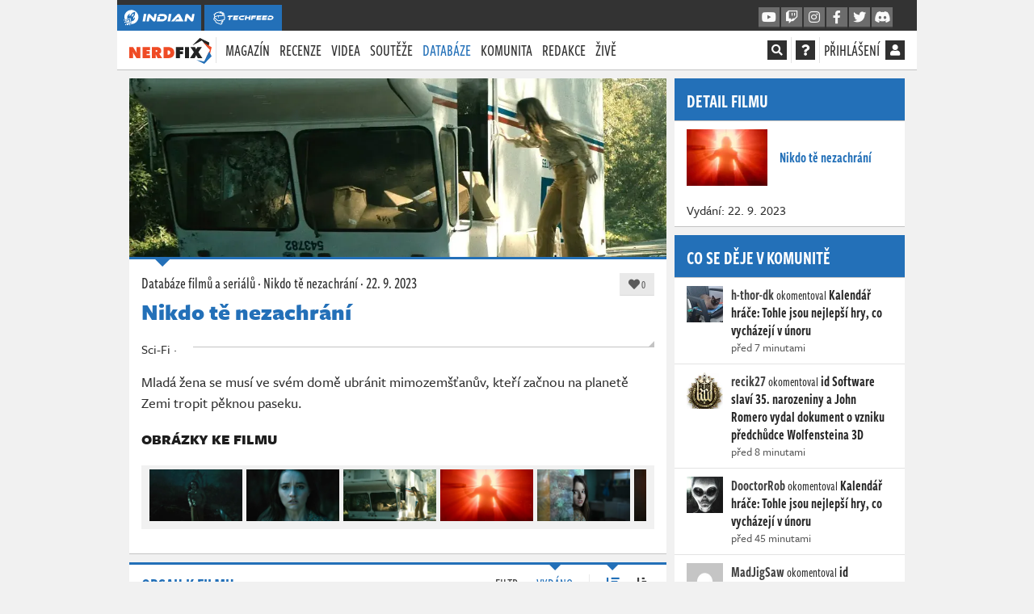

--- FILE ---
content_type: text/html; charset=utf-8
request_url: https://nerdfix.cz/film/nikdo-te-nezachrani-2023
body_size: 30594
content:
<!DOCTYPE html>
<html lang="cs">
<head>
    <meta charset="utf-8">
    <meta http-equiv="X-UA-Compatible" content="IE=edge">
    <meta name="viewport" content="width=device-width, initial-scale=1, shrink-to-fit=no">
    <meta name="keywords" content="Indian, herní recenze, hodnocení her, počítačové hry, konzolové hry, xbox one, playstation 4, nintendo switch, pc, wii u, let&apos;s play, youtube, youtubeři, herní pořad, pořad o hrách, redakce, indiantvcz, komunita, živé streamy, televizní pořad, tv, Nikdo tě nezachrání">
    <meta name="description" content="Mladá žena se musí ve svém domě ubránit mimozemšťanův, kteří začnou na planetě Zemi tropit pěknou paseku.">
    <meta name="copyright" content="MediaRealms s.r.o. 2026">
    <meta property="fb:app_id" content="2140288522776378">
    <meta property="og:image" content="https://nerdfix.cz/uploads/og/393f55440eba443a8b562abded369e81.jpg">
    <meta property="og:locale" content="cs_CZ">
    <meta property="og:type" content="game">
    <meta name="robots" content="follow, index, max-snippet:-1, max-video-preview:-1, max-image-preview:large">
    <meta property="og:title" content="Nikdo tě nezachrání - Databáze filmů a seriálů na Nerdfix">
    <meta property="og:description" content="Mladá žena se musí ve svém domě ubránit mimozemšťanův, kteří začnou na planetě Zemi tropit pěknou paseku.">
    <meta property="og:url" content="https://nerdfix.cz/film/nikdo-te-nezachrani-2023">
    <meta property="og:image:width" content="1200">
    <meta property="og:image:height" content="630">
    <title>Nikdo tě nezachrání - Databáze filmů a seriálů na Nerdfix</title>
    <meta name="twitter:card" content="summary_large_image">
    <meta name="twitter:site" content="@nerdfixcz">
    <link rel="preconnect" href="https://use.typekit.net" crossorigin>
    <link rel="preconnect" href="https://www.google-analytics.com" crossorigin>
        <link rel="stylesheet" href="/dist/nerdfix.114be20b2c8669f0d20f.css">
    <link rel="preload" href="/dist/nerdfix.7676075382085f64af9a.js" as="script">
    <link rel="preload" href="/dist/chunk.1627cd0ad1b2fe42fa6d.js" as="script">
    <link rel="manifest" href="/site.webmanifest">
    <link rel="shortcut icon" href="/favicon.ico?v=2023">
    <link rel="apple-touch-icon" sizes="180x180" href="/apple-touch-icon.png?v=2023">
    <link rel="icon" type="image/png" sizes="32x32" href="/favicon-32x32.png?v=2023">
    <link rel="icon" type="image/png" sizes="16x16" href="/favicon-16x16.png?v=2023">
    <link rel="mask-icon" href="/safari-pinned-tab.svg?v=2023" color="#5bbad5">
    <link rel="canonical" href="https://nerdfix.cz/film/nikdo-te-nezachrani-2023">
    <link rel="alternate" type="application/atom+xml" title="NerdFix" href="/atom.xml">
    <meta name="apple-mobile-web-app-title" content="NerdFix">
    <meta name="application-name" content="NerdFix">
    <meta name="theme-color" content="#ffffff">
    <meta name="msapplication-TileColor" content="#da532c">
    <meta name="msapplication-TileImage" content="/mstile-144x144.png">
    <link rel="stylesheet" href="https://use.typekit.net/xyl3vuz.css" media="print" onload="this.media='all';">
    <noscript><link rel="stylesheet" href="https://use.typekit.net/xyl3vuz.css"></noscript>
    <script type="text/javascript">
        window.appRelatedObject="eyJ0eXAiOiJKV1QiLCJhbGciOiJIUzI1NiJ9.eyJyZWxhdGVkSWQiOiJjYTI2N2FhMC02ZTI2LTQ0ZjEtODNlNi01MzhmZDcwZTFhZDUiLCJyZWxhdGVkRGlzY3IiOiJJbmRpYW5cXE1vZGVsXFxNb3ZpZXNcXERvbWFpbk1vZGVsXFxFbnRpdGllc1xcRmlsbSJ9.kZx90z0nB49ozbWYA2YgayBhm9RWYkVrUIJUcCy2mpU"; window.appProdBuild="4-213"; window.requestId = "95a58b58ffa811f0adc69c6b001dd46a";window.requestIdSource='server'; var appAdsInfoLink= "/inzerce-na-nerdfixu"; var renderStatus = "FULL without Caching due renderMode"; var pageGenerationTime = "2026-02-01 20:59:58"; var renderMode = "FULL"; window.appPageData={"_id":"FULL","appEnvironment":"production","appBuildVersion":"4.213 - m01d23","loggedUser":false,"requestId":"95a58b58ffa811f0adc69c6b001dd46a","requestIdSource":"pagedata","appAdsHandles":{"mbId":"gw43gx","sbId":"fxzwj3aqv","crossDomains":["indian-tv.cz","techfeed.cz"]},"appAds":{"mode":"","brand":false},"iwas":""}; window.appGaId="G-YVX7ZEM9SB"; window.appGaClientId=null; window.appEnvironment="production"; window.appUseSentry=true; (()=>{"use strict";var e,a,t={},n={};function o(e){var a=n[e];if(void 0!==a)return a.exports;var r=n[e]={exports:{}};return t[e](r,r.exports,o),r.exports}o.m=t,o.d=(e,a)=>{for(var t in a)o.o(a,t)&&!o.o(e,t)&&Object.defineProperty(e,t,{enumerable:!0,get:a[t]})},o.f={},o.e=e=>Promise.all(Object.keys(o.f).reduce(((a,t)=>(o.f[t](e,a),a)),[])),o.u=e=>"chunk.238645ca1352c926e91d.js",o.miniCssF=e=>{},o.o=(e,a)=>Object.prototype.hasOwnProperty.call(e,a),e={},a="indian-web:",o.l=(t,n,r,i)=>{if(e[t])e[t].push(n);else{var d,c;if(void 0!==r)for(var s=document.getElementsByTagName("script"),p=0;p<s.length;p++){var l=s[p];if(l.getAttribute("src")==t||l.getAttribute("data-webpack")==a+r){d=l;break}}d||(c=!0,(d=document.createElement("script")).charset="utf-8",d.timeout=120,o.nc&&d.setAttribute("nonce",o.nc),d.setAttribute("data-webpack",a+r),d.src=t),e[t]=[n];var w=(a,n)=>{d.onerror=d.onload=null,clearTimeout(u);var o=e[t];if(delete e[t],d.parentNode&&d.parentNode.removeChild(d),o&&o.forEach((e=>e(n))),a)return a(n)},u=setTimeout(w.bind(null,void 0,{type:"timeout",target:d}),12e4);d.onerror=w.bind(null,d.onerror),d.onload=w.bind(null,d.onload),c&&document.head.appendChild(d)}},o.r=e=>{"undefined"!=typeof Symbol&&Symbol.toStringTag&&Object.defineProperty(e,Symbol.toStringTag,{value:"Module"}),Object.defineProperty(e,"__esModule",{value:!0})},o.p="/dist/",(()=>{var e={3556:0};o.f.j=(a,t)=>{var n=o.o(e,a)?e[a]:void 0;if(0!==n)if(n)t.push(n[2]);else{var r=new Promise(((t,o)=>n=e[a]=[t,o]));t.push(n[2]=r);var i=o.p+o.u(a),d=new Error;o.l(i,(t=>{if(o.o(e,a)&&(0!==(n=e[a])&&(e[a]=void 0),n)){var r=t&&("load"===t.type?"missing":t.type),i=t&&t.target&&t.target.src;d.message="Loading chunk "+a+" failed.\n("+r+": "+i+")",d.name="ChunkLoadError",d.type=r,d.request=i,n[1](d)}}),"chunk-"+a,a)}};var a=(a,t)=>{var n,r,[i,d,c]=t,s=0;if(i.some((a=>0!==e[a]))){for(n in d)o.o(d,n)&&(o.m[n]=d[n]);if(c)c(o)}for(a&&a(t);s<i.length;s++)r=i[s],o.o(e,r)&&e[r]&&e[r][0](),e[r]=0},t=self.webpackChunkindian_web=self.webpackChunkindian_web||[];t.forEach(a.bind(null,0)),t.push=a.bind(null,t.push.bind(t))})();var r=[];function i(){var e;if(window.debugEnabled){for(var a="".concat(Date.now()-window.pageLoadStartTime,"ms"),t=arguments.length,n=new Array(t),o=0;o<t;o++)n[o]=arguments[o];(e=console).debug.apply(e,[a].concat(n))}}function d(){var e;if(window.debugEnabled){for(var a="".concat(Date.now()-window.pageLoadStartTime,"ms"),t=arguments.length,n=new Array(t),o=0;o<t;o++)n[o]=arguments[o];(e=console).error.apply(e,[a].concat(n))}}function c(e,a){return function(e){if(Array.isArray(e))return e}(e)||function(e,a){var t=null==e?null:"undefined"!=typeof Symbol&&e[Symbol.iterator]||e["@@iterator"];if(null!=t){var n,o,r,i,d=[],c=!0,s=!1;try{if(r=(t=t.call(e)).next,0===a){if(Object(t)!==t)return;c=!1}else for(;!(c=(n=r.call(t)).done)&&(d.push(n.value),d.length!==a);c=!0);}catch(e){s=!0,o=e}finally{try{if(!c&&null!=t.return&&(i=t.return(),Object(i)!==i))return}finally{if(s)throw o}}return d}}(e,a)||function(e,a){if(!e)return;if("string"==typeof e)return s(e,a);var t=Object.prototype.toString.call(e).slice(8,-1);"Object"===t&&e.constructor&&(t=e.constructor.name);if("Map"===t||"Set"===t)return Array.from(e);if("Arguments"===t||/^(?:Ui|I)nt(?:8|16|32)(?:Clamped)?Array$/.test(t))return s(e,a)}(e,a)||function(){throw new TypeError("Invalid attempt to destructure non-iterable instance.\nIn order to be iterable, non-array objects must have a [Symbol.iterator]() method.")}()}function s(e,a){(null==a||a>e.length)&&(a=e.length);for(var t=0,n=new Array(a);t<a;t++)n[t]=e[t];return n}var p=!1;function l(){if("function"==typeof crypto.randomUUID)return crypto.randomUUID().replaceAll("-","");var e=(new Date).getTime(),a="undefined"!=typeof performance&&performance.now&&1e3*performance.now()||0;return"xxxxxxxxxxxx4xxxyxxxxxxxxxxxxxxx".replace(/[xy]/g,(function(t){var n=16*Math.random();return e>0?(n=(e+n)%16|0,e=Math.floor(e/16)):(n=(a+n)%16|0,a=Math.floor(a/16)),("x"===t?n:3&n|8).toString(16)}))}window.getCookie=function(e){var a,t={};return document.cookie.split(";").forEach((function(e){var a=c(e.split("="),2),n=a[0],o=a[1];t[n.trim()]=o})),null!==(a=t[e])&&void 0!==a?a:null},window.setCookie=function(e,a,t){var n=new Date;n.setTime(n.getTime()+24*t*60*60*1e3);var o="expires=".concat(n.toUTCString());document.cookie="".concat(e,"=").concat(a,";").concat(o,";path=/;secure;SameSite=Lax")},window.pageLoadStartTime=Date.now(),window.appStoreRequestId=function(){document.cookie="rid=".concat(window.requestId,";path=/;secure;SameSite=Lax")};var w=window.getCookie("asessid");if(w||(i("earlyLate generating new asessid"),w=l(),window.setCookie("asessid",w,365)),i("earlyLate asessid",w),void 0===window.requestId)try{window.requestId=l(),window.requestIdSource="client"}catch(e){d(e)}if(window.requestId&&window.appStoreRequestId(),"SERVER"===renderMode){var u=new URL(document.location.href);u.searchParams.set("do","pageData"),window.appFetchResponse=fetch(u,{method:"GET",cache:"no-store",credentials:"include",mode:"no-cors"})}else window.appFetchResponse=null;if(void 0!==window.devicePixelRatio&&(document.cookie="indianPixelRatio=".concat(window.devicePixelRatio>1?window.devicePixelRatio>1.5?"2":"1.5":"1.25",";path=/;max-age=31536000;secure;samesite=Lax")),/iPad|iPhone|iPod/.test(navigator.userAgent)&&(window.DONT_USE_BEACON=!0),navigator.userAgent.includes("Mac")&&"ontouchend"in document&&(window.DONT_USE_BEACON=!0),window.iwad=function(e){Object.keys(e).length>0&&dinfo("serving ad",e),Array.isArray(r)?(r.push(e),Array.isArray(r)&&("adsense"===window.iwas&&!0===(window.adsbygoogle||{}).loaded&&((window.adsbygoogle||[]).push({}),r=function(){return(window.adsbygoogle||[]).push({})}),"seznam"===window.iwas&&void 0!==window.sssp&&(window.sssp.getAds(r),r=function(e){return window.sssp.getAds([e])}))):r(e)},"serviceWorker"in navigator&&!/iPad|iPhone|iPod/.test(navigator.userAgent)){var m="/sw.js?";window.appProdBuild?(m+="v="+window.appProdBuild,p&&(m+="&debug=1")):p&&(m+="debug=1"),navigator.serviceWorker.register(m).catch(console.error)}var g=null,f=null,b=null,h=[null,null],v=null;window.appSetupBoard=function(e,a,t){var n;if(window.appForceSeznam&&"adsense"!==window.iwas)return i("appSetupBoard skip due target"),void(null===(n=document.querySelector("[data-".concat(t.mbId,"]")))||void 0===n||n.setAttribute("style","display:none !important"));if(a.brand){if(window.appActBrand=a.brand,a.lb&&a.rb){var o="".concat(a.lb,"-").concat(a.rb);v!==o&&(i("appSetupBoard fresh style processing "+e,a),v=o,g||(g=document.createElement("style")),g.textContent="[data-".concat(a.lb,"] { position: absolute; left:-1615px; display: block; }")+"[data-".concat(a.lb,"] > *:first-child { position: fixed; color:transparent; text-align: right; background:").concat(a.lbBg," url('/uploads/cb/").concat(a.lbHex,"/1?v=").concat(a.lbVer,"') no-repeat top right; background-size: contain; top: 0; bottom: 0; width: 1600px; z-index: 500; cursor: pointer }")+"[data-".concat(a.lb,"] > a { position: fixed;top: 0px;font-size: 9pt;width: 1590px;text-align: right;color: ").concat(a.textColor,";display: block;z-index: 1000; }")+"[data-".concat(a.lb,"] > a:first-of-type { bottom: 0; }")+"[data-".concat(a.lb,"] > a:last-child::after { content: '𐌺E‎KLAMA' }")+"[data-".concat(a.rb,"] { position: absolute; right:-15px }")+"[data-".concat(a.rb,"] > *:first-child { position: fixed; color:transparent; background: ").concat(a.rbBg," url('/uploads/cb/").concat(a.rbHex,"/2?v=").concat(a.rbVer,"') no-repeat top left; background-size: contain; top: 0; bottom: 0; width: 1600px; z-index: 500; cursor: pointer }")+"[data-".concat(a.rb,"] > a:first-of-type { position: fixed; color:transparent; top: 0; bottom: 0; width: 1600px; z-index: 600; cursor: pointer }")+"@media (max-width: 950px) { [data-".concat(a.lb,"], [data-").concat(a.rb,"] { display: none } }"),g.parentNode||document.head.appendChild(g),window.appActLb=a.lb,window.appActRb=a.rb,i("appSetupBoard css updated "+e)),0!==e&&2!==e||o===h[0]||(f||(f=document.querySelector("[data-".concat(t.sbId,"]"))),f?(f.innerHTML="<div data-".concat(a.lb,'><div></div><a href="/bc/l/').concat(a.brand,'/1" rel="nofollow">').concat(Date.now(),"</a><a href=").concat(window.appAdsInfoLink,"></a></div>")+"<div data-".concat(a.rb,'><div></div><a href="/bc/r/').concat(a.brand,'/1" rel="nofollow">').concat(Date.now(),"</a></div>"),h[0]=o,i("appSetupBoard side updated "+e)):i("appSetupBoard contSide not found!",t.sbId)),1!==e&&2!==e||o===h[1]||(window.appActMb=t.mbId,b||(b=document.querySelectorAll("[data-".concat(t.mbId,"]"))),b?(b.forEach((function(e){e.innerHTML='<a rel="nofollow" href="/bc/b/'.concat(a.brand,'/1">')+' <img src="/uploads/cb/'.concat(a.mbHex,"/3.jpg?v=").concat(a.mbVer,'" alt="Sdělení od partnera"/>')+"</a>"})),h[1]=o,i("appSetupBoard mid updated "+e)):i("appSetupBoard contBanner not found!",t.mbId))}}else i("appSetupBoard fresh data processing skip")};var y=null;window.appStoreBoardData=function(e){y=JSON.stringify(e);try{window.sessionStorage.setItem("pageData-ads",y)}catch(e){i("appStoreBoardData sessionStorage.setItem failed",e)}},window.appInitBoard=function(e){if(i("appInitBoard"),0===e&&window.innerWidth>=950||1===e&&window.innerWidth<950)if("FULL"===renderMode)i("appInitBoard full"),window.appStoreBoardData({appAds:window.appPageData.appAds,appAdsHandles:window.appPageData.appAdsHandles}),appSetupBoard(e,window.appPageData.appAds,window.appPageData.appAdsHandles);else{i("appInitBoard session");try{var a=window.sessionStorage.getItem("pageData-ads");if(a){var t=JSON.parse(a);appSetupBoard(e,t.appAds,window.appPageData.appAdsHandles)}}catch(e){i("appInitBoard sessionStorage.getItem failed",e)}}};try{var x=window.getCookie("debug");p="1"===window.getCookie("debugWorker"),function(){var e=arguments.length>0&&void 0!==arguments[0]&&arguments[0];window.debugEnabled=e,window.dlog=function(){var e;if(window.debugEnabled){for(var a="".concat(Date.now()-window.pageLoadStartTime,"ms"),t=arguments.length,n=new Array(t),o=0;o<t;o++)n[o]=arguments[o];(e=console).log.apply(e,[a].concat(n))}},window.derror=function(){var e;if(window.debugEnabled){for(var a="".concat(Date.now()-window.pageLoadStartTime,"ms"),t=arguments.length,n=new Array(t),o=0;o<t;o++)n[o]=arguments[o];(e=console).error.apply(e,[a].concat(n))}},window.dinfo=function(){var e;if(window.debugEnabled){for(var a="".concat(Date.now()-window.pageLoadStartTime,"ms"),t=arguments.length,n=new Array(t),o=0;o<t;o++)n[o]=arguments[o];(e=console).info.apply(e,[a].concat(n))}}}(null!==x),i("early.js boot "+renderStatus),i("page generated: "+pageGenerationTime),window.addEventListener("pageshow",(function(e){if(e.persisted){i("Page was restored from the bfcache, update sessionStorage");try{window.sessionStorage.setItem("pageData-ads",y)}catch(e){d("pageshow sessionStorage.setItem failed",e)}}}));var S=new URL(window.location.href),A=S.searchParams.get("utm_source"),k=!1;if(A){var I=S.searchParams.get("utm_medium"),P={utmSource:A,utmMedium:I,utmCampaign:S.searchParams.get("utm_campaign"),utmContent:S.searchParams.get("utm_content"),utmTerm:S.searchParams.get("utm_term")};document.cookie="utmx=".concat(JSON.stringify(P),";path=/;secure;SameSite=Lax"),k="www.seznam.cz"===A&&["sekce-z-internetu","sbrowser","z-boxiku"].includes(I),document.cookie="utms=".concat(k?"1":"0",";path=/;secure;SameSite=Lax")}else k="1"===window.getCookie("utms");if(window.iwas="adsense",k&&(window.appForceSeznam=!0,window.iwas="seznam",i("early.js iwas=seznam"),o.e(8573).then(o.bind(o,98573)).then((function(e){e.init()}))),window.appPageData&&"FULL"===window.appPageData._id&&""===window.appPageData.iwas&&(window.iwas="",i("early.js iwas=none")),"production"===window.appEnvironment&&("seznam"===window.iwas||"adsense"===window.iwas)){var D=function(){dataLayer.push(arguments)},L=document.createElement("script");L.setAttribute("async",""),L.setAttribute("defer",""),"adsense"===window.iwas?(L.setAttribute("data-ad-client","ca-pub-9842134191309653"),L.setAttribute("src","https://pagead2.googlesyndication.com/pagead/js/adsbygoogle.js")):L.setAttribute("src","https://ssp.imedia.cz/static/js/ssp.js"),document.head.appendChild(L),(L=document.createElement("script")).setAttribute("async",""),L.setAttribute("src","https://www.googletagmanager.com/gtag/js?id=".concat(window.appGaId)),document.head.appendChild(L),window.dataLayer=window.dataLayer||[],D("js",new Date),D("config",window.appGaId,{client_storage:"none",ad_storage:"denied",analytics_storage:"denied",anonymize_ip:!0,client_id:window.appGaClientId}),D("event","page_view")}var E=document.createElement("style"),B=window.appPageData;"adsense"===window.iwas?E.textContent="[data-".concat(B.appAdsHandles.mbId,"] { display:block;aspect-ratio:5.375;height:auto;margin-bottom: 10px;} ")+"[data-".concat(B.appAdsHandles.mbId,"] img { display:block;width:100%;height:100% } ")+"[data-".concat(B.appAdsHandles.mbId,"] { display:block !important; } ")+"@media (min-width: 950px) { [data-".concat(B.appAdsHandles.mbId,"] { display:none !important;}} "):E.textContent="[data-".concat(B.appAdsHandles.mbId,"] { display:none !important; }"),document.head.appendChild(E)}catch(e){console.error("earlyInit failed",e)}})();
    </script>
    
</head>
<body id="yndyanwebsite">
<div class="page-wrapper crossmenu-active">




<header id="pageMainHeader" class="header vue-root">
    <div class="crossmenu">
        <div class="container">
            <div>
                <a href="https://indian-tv.cz?ref=crossmenu" class="crossmenu__brand" rel="noopener">
                    <svg xmlns="http://www.w3.org/2000/svg" viewBox="0 0 2597.73 2597.73" aria-label="INDIAN" class="d-inline d-md-none" style="height:20px;enable-background:new 0 0 2597.73 2597.73;" xml:space="preserve">
                        <g style="display:none;"><circle style="display:inline;fill:#FFFFFF;" cx="1338.74" cy="1177.87" r="1000"></circle></g><g><g><polygon style="fill:#FFF;" points="1708.63,835.13 1536.05,714.29 1357.66,1066.37 1438.89,1123.25 		"></polygon></g><g><g><path style="fill:#FFF;" d="M1912.32,358.72C1459.91,41.94,836.37,151.89,519.59,604.29c-182.76,261.01-223.48,578.99-138.34,862.16l68.4-12.06l22.71,128.86l-9.62,1.7l19.23,109.06c14.03,23.32,29.07,46.15,45.09,68.41l-31.26-177.33l218.39-38.53l40.32,228.8l-191.65,33.8c9.86,12.1,20.04,24,30.52,35.7l89.82-15.84l21.54,122.24c19.41,15.87,39.55,31.15,60.42,45.76c8.49,5.94,17.05,11.72,25.65,17.36l149.42-26.36l20.41,115.83c18.88,7.73,37.93,14.85,57.1,21.35l-35-198.52l197.51-34.84l36.48,206.92l-181.9,32.09c21.13,6.74,42.4,12.74,63.79,18.02l156.21-27.54l9.5,53.91c339.86,25.03,683.9-124.37,893.56-423.79C2474.67,1299.04,2364.73,675.5,1912.32,358.72zM650.93,1449.51l130.77-186.75l-44.7-166.3l185.73-265.25c43.81-62.56,258.72-139.35,258.72-139.35l-217.93,311.23l234.08-42.19l216.79-309.61c57.64-82.32,440.34-208.37,440.34-208.37s12.43,402.75-45.2,485.05l-216.79,309.62l40.42,234.4l217.93-311.23c0,0,1.35,228.22-42.46,290.78l-185.73,265.25l-171.56,14.87l-130.77,186.75l-100.01-569.79L650.93,1449.51z M822.23,1917.92l-69.65-395.15l395.14-69.7l69.65,395.15L822.23,1917.92z M1273.99,2118.59l-23.38-132.61l126.59-22.33l23.37,132.62L1273.99,2118.59z"></path></g></g></g><g><g><g><rect x="827.84" y="1629.53" transform="matrix(0.9848 -0.1736 0.1736 0.9848 -288.2662 189.8451)" style="fill-rule:evenodd;clip-rule:evenodd;fill:#FFF;" width="226.6" height="226.6"></rect></g><g><rect x="476.95" y="1630.32" transform="matrix(0.9848 -0.1736 0.1736 0.9848 -290.0833 123.7998)" style="fill-rule:evenodd;clip-rule:evenodd;fill:#FFF;" width="171.32" height="179.47"></rect></g><g><polygon style="fill-rule:evenodd;clip-rule:evenodd;fill:#FFF;" points="1106.83,1970.99 1137.99,2147.73 969.28,2177.51938.13,2000.75 			"></polygon></g><g><rect x="1243.06" y="2045.16" transform="matrix(0.9848 -0.1736 0.1736 0.9848 -346.7133 258.847)" style="fill-rule:evenodd;clip-rule:evenodd;fill:#FFF;" width="126.87" height="132.91"></rect></g><g><rect x="1045.43" y="2212.87" transform="matrix(0.9848 -0.1736 0.1736 0.9848 -378.8247 227.086)" style="fill-rule:evenodd;clip-rule:evenodd;fill:#FFF;" width="126.87" height="132.91"></rect></g><g><rect x="469.65" y="2196.02" transform="matrix(0.9848 -0.1736 0.1736 0.9848 -384.6404 126.8815)" style="fill-rule:evenodd;clip-rule:evenodd;fill:#FFF;" width="126.86" height="132.91"></rect></g><g><rect x="342.84" y="1853.51" transform="matrix(0.9848 -0.1736 0.1736 0.9848 -327.1097 99.6713)" style="fill-rule:evenodd;clip-rule:evenodd;fill:#FFF;" width="126.87" height="132.91"></rect></g><g><rect x="528.02" y="1888.24" transform="matrix(0.9848 -0.1736 0.1736 0.9848 -330.3276 132.3432)" style="fill-rule:evenodd;clip-rule:evenodd;fill:#FFF;" width="126.87" height="132.91"></rect></g><g><rect x="674.54" y="2074.32" transform="matrix(0.9848 -0.1736 0.1736 0.9848 -369.4538 170.8781)" style="fill-rule:evenodd;clip-rule:evenodd;fill:#FFF;" width="235.21" height="246.42"></rect></g><g><rect x="269.52" y="1546.81" transform="matrix(0.9848 -0.1736 0.1736 0.9848 -274.9844 82.2878)" style="fill-rule:evenodd;clip-rule:evenodd;fill:#FFF;" width="126.87" height="132.91"></rect></g></g></g>
                    </svg>
                    <svg xmlns="http://www.w3.org/2000/svg" viewBox="0 0 1593 361" aria-label="INDIAN" class="d-none d-md-inline" style="height:20px;enable-background:new 0 0 1593 361;" xml:space="preserve">
                        <g><g><defs><rect id="SVGID_1_" x="-48.35" y="-16.35" transform="matrix(0.5736 -0.8192 0.8192 0.5736 -87.8712 209.2009)" width="410.7" height="410.7"></rect></defs><clipPath id="SVGID_2_"><use xlink:href="#SVGID_1_"  style="overflow:visible;"></use></clipPath><polygon style="clip-path:url(#SVGID_2_);fill:#FFF;" points="233.3,109.27 206,90.15 177.78,145.85 190.63,154.85 		"></polygon><g style="clip-path:url(#SVGID_2_);"><defs><rect id="SVGID_3_" x="-48.35" y="-16.35" transform="matrix(0.5736 -0.8192 0.8192 0.5736 -87.8712 209.2009)" width="410.7" height="410.7"></rect></defs><clipPath id="SVGID_4_"><use xlink:href="#SVGID_3_"  style="overflow:visible;"></use></clipPath><path style="clip-path:url(#SVGID_4_);fill:#FFF;" d="M265.48,33.98C193.96-16.1,95.39,1.28,45.31,72.8c-28.89,41.26-35.33,91.53-21.87,136.29l10.81-1.91l3.59,20.37l-1.52,0.27l3.04,17.24c2.22,3.69,4.59,7.3,7.13,10.81l-4.94-28.03l34.52-6.09l6.37,36.17l-30.3,5.34c1.56,1.91,3.17,3.79,4.83,5.64l14.2-2.5l3.41,19.32c3.07,2.51,6.25,4.92,9.55,7.23c1.34,0.94,2.69,1.85,4.06,2.74l23.62-4.17l3.23,18.31c2.99,1.22,6,2.35,9.03,3.38l-5.53-31.38l31.22-5.51l5.77,32.71l-28.76,5.07c3.34,1.07,6.7,2.01,10.08,2.85l24.69-4.35l1.5,8.52c53.73,3.96,108.11-19.66,141.26-67C354.38,182.63,337,84.05,265.48,33.98 M66.08,206.4l20.66-29.51l-7.07-26.29l29.36-41.93c6.93-9.89,40.9-22.03,40.9-22.03l-34.47,49.23l37.1-6.69l34.27-48.94c9.11-13,69.56-32.91,69.56-32.91s1.96,63.62-7.14,76.62l-34.27,48.94l6.41,37.15l34.34-49.32c0,0,0.34,36.17-6.58,46.06l-29.36,41.93l-27.25,2.26l-20.66,29.51l-15.8-90.02L66.08,206.4z M93.15,280.46L82.14,218l62.47-11.02l11.01,62.47L93.15,280.46z M164.57,312.19l-3.7-20.96l20.01-3.53l3.7,20.97L164.57,312.19z"></path><rect x="94.04" y="234.87" transform="matrix(0.9848 -0.1736 0.1736 0.9848 -42.1839 23.2725)" style="clip-path:url(#SVGID_4_);fill-rule:evenodd;clip-rule:evenodd;fill:#FFF;" width="35.82" height="35.82"></rect><rect x="38.57" y="235" transform="matrix(0.9848 -0.1736 0.1736 0.9848 -42.4702 12.8309)" style="clip-path:url(#SVGID_4_);fill-rule:evenodd;clip-rule:evenodd;fill:#FFF;" width="27.08" height="28.37"></rect><rect x="113.73" y="290.99" transform="matrix(0.9848 -0.1736 0.1736 0.9848 -51.0531 26.732)" style="clip-path:url(#SVGID_4_);fill-rule:evenodd;clip-rule:evenodd;fill:#FFF;" width="27.08" height="28.37"></rect><rect x="159.68" y="300.58" transform="matrix(0.9848 -0.1736 0.1736 0.9848 -51.4261 34.1833)" style="clip-path:url(#SVGID_4_);fill-rule:evenodd;clip-rule:evenodd;fill:#FFF;" width="20.06" height="21.01"></rect><rect x="128.43" y="327.09" transform="matrix(0.9848 -0.1736 0.1736 0.9848 -56.4997 29.1602)" style="clip-path:url(#SVGID_4_);fill-rule:evenodd;clip-rule:evenodd;fill:#FFF;" width="20.06" height="21.01"></rect><rect x="37.41" y="324.43" transform="matrix(0.9848 -0.1736 0.1736 0.9848 -57.4191 13.3194)" style="clip-path:url(#SVGID_4_);fill-rule:evenodd;clip-rule:evenodd;fill:#FFF;" width="20.05" height="21.01"></rect><rect x="17.37" y="270.28" transform="matrix(0.9848 -0.1736 0.1736 0.9848 -48.3244 9.0179)" style="clip-path:url(#SVGID_4_);fill-rule:evenodd;clip-rule:evenodd;fill:#FFF;" width="20.06" height="21.01"></rect><rect x="46.64" y="275.77" transform="matrix(0.9848 -0.1736 0.1736 0.9848 -48.8345 14.1834)" style="clip-path:url(#SVGID_4_);fill-rule:evenodd;clip-rule:evenodd;fill:#FFF;" width="20.06" height="21.01"></rect><rect x="69.8" y="305.19" transform="matrix(0.9848 -0.1736 0.1736 0.9848 -55.018 20.2741)" style="clip-path:url(#SVGID_4_);fill-rule:evenodd;clip-rule:evenodd;fill:#FFF;" width="37.18" height="38.95"></rect><rect x="5.78" y="221.8" transform="matrix(0.9848 -0.1736 0.1736 0.9848 -40.0854 6.2701)" style="clip-path:url(#SVGID_4_);fill-rule:evenodd;clip-rule:evenodd;fill:#FFF;" width="20.06" height="21.01"></rect></g></g></g><g><g><path style="fill:#FFF;" d="M425.01,261.47L454.2,95.99h57.14l-29.19,165.47H425.01z"></path><path style="fill:#FFF;" d="M581.58,170.45l-15.83,91.02h-51.94l23.5-133.57c4.2-24.73,20.78-34.88,37.6-34.88c6.68,0,13.36,1.48,21.02,9.65l78.9,85.09l15.58-91.52h51.94L719.1,229.81c-4.45,24.73-21.02,34.88-37.6,34.88c-7.17,0-13.6-1.73-21.02-9.89L581.58,170.45z"></path><path style="fill:#FFF;" d="M744.09,261.47l18.3-103.14h57.38l-9.89,55.65h55.41c29.68,0,51.7-11.87,51.7-41.8c0-18.8-16.82-27.95-39.58-27.95H764.86l44.77-48.23h76.43c53.43,0,88.55,28.69,88.55,70.25c0,53.18-53.43,95.23-117.74,95.23H744.09z"></path><path style="fill:#FFF;" d="M985.25,261.47l29.19-165.47h57.14l-29.19,165.47H985.25z"></path><path style="fill:#FFF;" d="M1148.24,261.47l43.04-47.49h37.1c7.92,0,17.31,0,22.26,0.5c-1.73-2.72-6.18-10.39-8.66-15.58l-20.28-40.32l-92.26,102.9h-67.77l131.83-147.42c9.89-11.13,22.76-21.02,40.56-21.02c17.31,0,26.71,9.15,32.9,21.02l76.92,147.42H1148.24z"></path><path style="fill:#FFF;" d="M1429.23,170.45l-15.83,91.02h-51.94l23.5-133.57c4.21-24.73,20.78-34.88,37.6-34.88c6.68,0,13.36,1.48,21.02,9.65l78.9,85.09l15.58-91.52H1590l-23.25,133.57c-4.45,24.73-21.02,34.88-37.6,34.88c-7.17,0-13.6-1.73-21.02-9.89L1429.23,170.45z"></path></g></g>
                    </svg>
                </a>
                <a href="https://techfeed.cz?ref=crossmenu" class="crossmenu__brand seznam-hide" rel="noopener">
                    <svg xmlns="http://www.w3.org/2000/svg" viewBox="0 0 1832.02 2084.99" aria-label="TechFeed" class="d-inline d-md-none" height="20">
                        <path d="M1526.73,583.24c64.61,0,189.33-19.11,227.2,11,27.92,22.2,35.77,104.86,45,148.06,28.63,133.32,34.42,330.53,5,468.19-9.23,43.17-11.25,99.78-34,131-27.06,37.14-166.9,44.74-222.2,62,2.5,55.14,37.3,150.75,6,191.08-17.25,22.22-50.49,19.66-77.07,33l-84.07,285.11c-10.6,33.8-14.8,79.64-40,99-12.83,9.87-30.77,13.57-47,20q-49,19-98.08,38c-16.09,6.54-35.5,19-59,14L760.07,1937.78c-126.64-50.49-272-85.22-370.32-164.06-64.14-51.43-93.74-146.33-128.12-227.09l-28-70-42-24c-26-16.26-50.38-35.24-74.06-54-47.58-37.76-90.2-92.17-110.1-157.07-25.78-84.08,20-185.45,69.06-217.09-8.39-106.24,21.58-149.87,67.06-209.08q-41-138-82.07-276.11l-31-79c-6.32-12.42-18.23-24.37-21-39,19.4-20.6,145.68-28.42,191.17-30,2.12-31.71,12.65-105.58,27-127,24.3-36.29,126-77.25,172.15-97C528.65,111.74,671,76.66,825.12,43,881,30.82,937.38,29.26,996.27,19c38.15-6.64,79.31-4.57,120.11-11l114.1-8c47.47,0,103.88.9,132.11,22v1c-31.16,9.46-146.82,83-161.14,106l67.06-8,59-3,73.06,3,64.06,7c82.31,18,149.23,43.93,207.18,85,26.23,18.61,77.94,54.3,85.07,89l-63-16-71.06-8c-37-6-72.68,8.27-102.09,13v2c39.71,6.65,81,28.89,112.1,47C1716.5,389,1807,435,1832,541.22l-41-15c-22-8.78-45.42-15.55-70.06-21-70.17-15.54-148,6.47-198.17,27Q1524.74,557.72,1526.73,583.24ZM1024.3,142.06l-94.08,12c-70.73,14.13-141.11,22.9-208.19,40-91.8,23.43-180.74,49.51-262.22,84-42.08,17.83-81.36,43.63-122.11,60l-14,80c-5.64,33.65.6,72.78-6,103l-3,1c-16.18-5.63-39.6-15.76-62.06-12-19.71,3.3-44.81,12.37-66,9q34.51,116,69.06,232.09L722,611.25l678.59-24v-1q-2-24-4-48c-13.71-87.69,35.09-93.56,85.08-125-17-10-41.3-11.75-62.06-17-41.56-10.53-96.42-26.05-151.13-17-19.3,3.2-39-1.47-54,4,15.8-54.85,54.79-96.8,89.08-134l-1-1-66.06,5-183.16,41c-26.41,8.26-52.07,19.84-73.06,34l-25,20,9-60c9.12-36.5,17.23-80.13,35-110l28-36ZM822.12,734.3q5.5,226.07,11,452.18Q781.59,963.91,730,741.3l-322.28,97c-48.36,15-122.65,26.46-160.14,53a113,113,0,0,0-48,91c132.36-2.09,204.07,77.57,262.23,151.06,77,97.35,156.2,202,281.24,251.1l47,14,76.07-6c56.82-9.93,112.66-12.28,166.14-23l165.15-27c157-34.42,315.75-59.34,470.41-93q7.5-38.52,15-77,6.51-54.51,13-109l3-81c3.9-25,2.9-60.74-1-85q-2.49-38-5-76c-7.18-40.69-14.55-79.58-24-115Zm601.52,694.28-180.15,34c-92.45,20.5-185.52,27.33-281.25,45-44.73,8.27-150.07,26.61-196.17,15-146.85-37-249.18-119.67-330.28-222.09C395,1249,354,1188.33,302.67,1147.46c-44.92-35.78-138.43-68.37-169.15,6-36.7,88.86,90.22,170.29,141.12,201.08,16.81,10.16,41.56,16.43,54.05,31,15.31,17.86,21.43,45.64,31,69,27.54,67.1,49.88,150.8,92.08,205.08,40.94,52.67,104.2,69.52,172.15,96l265.23,99,182.16,66,89.08,33,33-14c13.92-5.55,61.86-18.12,68.06-28q9-30,18-60l-94.08-45,114.1-21,14-51c-63.29,9.53-138,15.93-198.17-2-16.82-5-47-8.42-54.05-23-4.71-7.67.51-17.23,7-20,12.05-5.48,54.78,6.38,74.06,7,52.62,1.72,94.65-7.11,137.12-16,14.65-3.07,56.21-2.19,54-18l-151.14-97c87.17-1.06,171.7-43.54,251.22-58Q1428.65,1468.1,1423.64,1428.58Z" transform="translate(0.02 -0.01)" style="fill:#fff;fill-rule:evenodd"></path>
                    </svg>
                    <svg xmlns="http://www.w3.org/2000/svg" xmlns:xlink="http://www.w3.org/1999/xlink" viewBox="0 0 1649.37 412.57" aria-label="TechFeed" class="d-none d-md-inline" height="20">
                        <g>
                            <path d="M455.66,262.38l13.69-78.21h-50.16L449.72,152h124.73l-30.52,32.17h-36.3l-13.69,78.21H455.66z"></path>
                            <path d="M565.54,262.38L585.18,152h130.34L685,184.17h-67.48l-1.48,9.24h85.47l-26.07,26.89h-64.18l-1.81,10.39 h92.56l-30.19,31.68H565.54z"></path>
                            <path d="M771.79,262.38c-34.98,0-58.24-20.79-58.24-48.67c0-36.3,34.98-61.71,77.71-61.71h79.36l-30.36,32.17h-54.78 c-20.29,0-33.33,6.93-33.33,26.4c0,13.36,9.57,20.13,25.24,20.13h79.2l-30.03,31.68H771.79z"></path>
                            <path d="M962.36,262.38l7.26-40.92h-60.88l-7.26,40.92H863.2L882.84,152h38.28l-6.77,37.62h60.88L982,152h38.11 l-19.63,110.38H962.36z"></path>
                            <path d="M1066.98,223.44l-6.93,38.94h-38.28L1041.4,152h125.89l-30.36,32.17h-63.19l-1.48,9.4h81.51l-28.54,29.86 H1066.98z"></path>
                            <path d="M1159.54,262.38L1179.17,152h130.34L1279,184.17h-67.48l-1.48,9.24h85.47l-26.07,26.89h-64.18l-1.81,10.39 h92.56l-30.19,31.68H1159.54z"></path>
                            <path d="M1302.1,262.38L1321.73,152h130.34l-30.52,32.17h-67.48l-1.48,9.24h85.47l-26.07,26.89h-64.18l-1.81,10.39 h92.56l-30.19,31.68H1302.1z"></path>
                            <path d="M1444.66,262.38l12.21-68.8h38.28l-6.6,37.12h36.96c19.8,0,34.48-7.92,34.48-27.88 c0-12.54-11.22-18.64-26.4-18.64h-75.07l29.86-32.17h50.98c35.64,0,59.07,19.14,59.07,46.86c0,35.47-35.64,63.52-78.54,63.52 H1444.66z"></path>
                        </g>
                        <g>
                            <path d="M341.68,140l-29.35,0.77c0,0-0.68-8.07-0.68-8.08c-0.05-0.54,9.07-2.96,10.15-3.24 c20.25-5.34,30.76,1.99,39.73,4.68c-1.99-7.78-6.59-13.77-12.26-19.46c-6-6.01-11.79-8.61-17.88-12.08 c-6.43-3.66-13.29-6.52-20.34-8.75c6.31-1.55,11.64-2.47,18.26-2.06c6.87,0.43,13.69,1.73,20.23,3.87c-0.9-2.9-2.99-5.26-5.16-7.38 c-14.71-14.43-34.6-21.14-54.89-22.19c-10.23-0.53-19.68,0.17-29.82,1.59c8.08-6.79,16.96-12.63,26.4-17.33 c-2.19-0.97-4.47-1.7-6.8-2.23c-8.2-1.87-16.74-1.32-25.04-0.68c-8.69,0.67-17.36,1.25-26.02,2.23 c-14.92,1.68-29.77,4.06-44.42,7.34c-19.89,4.44-39.57,10.43-58.11,18.96c-6.84,3.15-13.85,6.54-19.98,10.97 c-2.12,1.53-3.55,3.85-4.01,6.43l-2.92,16.49c-10.42,0.66-19.95,0.77-30.03,4.25c-0.24,0.08-0.51,0.18-0.64,0.41 c-0.22,0.36,0.02,0.81,0.25,1.16c7.51,11.56,9.77,25.92,14.15,38.6c1.64,5.51,3.27,11.01,4.91,16.51c0.59,2.17,1.26,4.36,1.91,6.54 c0.09,0.31,0.23,0.59,0.35,0.89c-8.5,8.59-12.84,20.96-10.78,33.52c-4.16,3.35-8.3,8.56-10.82,16.7 c-7.86,25.4,17.35,46.3,35.93,56.02l12.03,28.89c5.76,13.83,16.98,24.67,31.01,29.95l102.69,38.62c1.14,0.42,2.33,0.63,3.52,0.63 c1.25,0,2.5-0.23,3.68-0.69l24.67-9.56c2.95-1.14,5.19-3.59,6.09-6.62l16.74-56.89l6.93-1.83c4.98-1.31,8.19-6.14,7.49-11.24 l-3.16-22.86c16.56-3.36,28.3-5.88,29.77-6.2c3.69-0.8,6.64-3.57,7.65-7.2c15.92-56.87-0.73-111.19-1.76-113.47 C349.62,142.22,345.8,139.89,341.68,140z M105.53,129.35c0.85-0.2,1.67-0.29,2.47-0.31c2.97-0.07,5.74,0.9,8.79,1.76 c0.24,0.07,0.52,0.13,0.74,0c0.21-0.14,0.27-0.41,0.31-0.66c1-6.12,0.12-12.05,1.19-18.11c0.63-3.56,1.26-7.13,1.89-10.69 c10.53-6.19,46.35-24.53,111.27-31.63c-0.6,0.07-3.67,4.26-4.24,5.1c-1.74,2.57-2.67,6.24-3.62,9.17 c-2.02,6.19-3.36,12.6-3.96,19.09c7.26-7.06,17.03-9.59,26.65-11.14c4.49-0.72,8.92-2.45,13.41-3.33c2.64-0.52,5.3-0.96,7.97-1.31 c1.84-0.24,7.33,0.21,8.69-0.83c-6.81,5.24-11.79,14.45-15.17,22.22c0.4-0.92,9.67-0.83,10.91-0.88c3.98-0.15,7.99-0.05,11.92,0.63 c6.83,1.19,13.89,2.83,20.53,4.94c-4.44,1.75-8.54,4.17-11.66,7.49c-1.97,2.1-2.96,4.95-2.72,7.82l1.08,12.81l-108.09,3.77 c-0.88,0.03-1.75,0.18-2.59,0.43l-73.57,22.2l-11.27-37.5C96.65,131.05,104.7,129.54,105.53,129.35z M271.61,296.37 c-5.43,1.43-14.77,2.67-14.77,2.67l24.56,15.79l-0.37,1.24l-17.6,3.11c-6.86,1.21-13.89,1.21-20.75,0.01l-2.67-0.47 c-2.91-0.51-4.1,3.6-1.37,4.72l0.35,0.15c10.25,4.22,21.48,5.5,32.42,3.71l6.64-1.09l-2.44,8.3l-18.39,3.4l15.27,7.2l-2.95,10.02 l-16.41,6.36l-98.25-36.25c-9.58-3.54-17.21-10.98-20.97-20.48l-12.45-31.42c-0.95-2.4-2.8-4.36-5.14-5.46 c-8.87-4.18-33.2-19.28-28.83-33.42c1.91-6.16,4.93-7.53,5.93-7.99c5.17-2.35,13.04-0.12,16.06,1.1 c7.35,4.29,14.15,12.61,21.34,21.45c13.49,16.57,30.29,37.19,60.58,43.29c0.66,0.13,1.34,0.2,2.01,0.2c0.09,0,0.18,0,0.27,0 c20.69-0.54,66.15-8.65,101.98-15.65l1.76,12.73L271.61,296.37z M334.96,248.08c-23.84,5.02-110.09,22.83-140.66,24.02 c-22.44-4.95-35.28-20.71-47.7-35.96c-8.44-10.36-16.43-20.14-27.04-26.28c-0.11-0.07-0.21-0.14-0.32-0.2 c-0.03-0.01-0.05-0.03-0.08-0.05c-0.15-0.08-0.3-0.15-0.46-0.23c-0.11-0.06-0.21-0.12-0.33-0.17c-0.02-0.01-0.08-0.03-0.1-0.05 c-0.03-0.01-0.06-0.03-0.09-0.04c-1.69-0.76-9.84-4.14-19.5-4.06c0.18-8.13,5.81-15.5,14.04-17.47c0.19-0.05,0.38-0.1,0.57-0.15 l70.62-21.31l16.93,72.31l-2.05-73.34l136.36-4.52C340.2,174.74,343.35,210.84,334.96,248.08z"></path>
                        </g>
                    </svg>
                </a>
            </div>
            <header-promo></header-promo>
            <div>
    <a href="https://www.youtube.com/nerdfix" target="_blank" rel="noopener" class="social_link" aria-label="YouTube" title="YouTube">
        <i class="fab fa-youtube"></i>
    </a>
    <a href="https://www.twitch.tv/indiantvcz" target="_blank" rel="noopener" class="social_link" aria-label="Twitch" title="Twitch">
        <i class="fab fa-twitch"></i>
    </a>
    <a href="https://www.instagram.com/nerdfix.cz/" target="_blank" rel="noopener" class="social_link" aria-label="Instagram" title="Instagram">
        <i class="fab fa-instagram"></i>
    </a>
    <a href="https://www.facebook.com/nerdfix.cz" target="_blank" rel="noopener" class="social_link" aria-label="Facebook" title="Facebook">
        <i class="fab fa-facebook-f"></i>
    </a>
    <a href="https://twitter.com/nerdfixcz" target="_blank" rel="noopener" class="social_link" aria-label="Twitter" title="Twitter">
        <i class="fab fa-twitter"></i>
    </a>
    <a href="https://www.discord.gg/indian" target="_blank" rel="noopener" class="social_link" aria-label="Discord" title="Discord">
        <i class="fab fa-discord"></i>
    </a>
            </div>
        </div>
    </div>
    <nav class="container">
        <div class="nerdfix header__logo">
            <a href="/" aria-label="NerdFix">
                <svg xmlns="http://www.w3.org/2000/svg" viewBox="0 0 1269.13 398" style="height:32px"><polygon points="1118.49 39.36 1219.5 158.22 1233.19 70.46 1087.94 0 974.31 114.42 1118.49 39.36" style="fill:#222;fill-rule:evenodd"></polygon><polygon points="1142.07 67.11 1242.74 185.57 1183.17 303.16 1230.7 299.14 1269.13 142.96 1142.07 67.11" style="fill:#ef4b25;fill-rule:evenodd"></polygon><polygon points="1230.73 209.27 1153.08 362.58 1033.67 338.12 1154.99 398 1268.77 281.49 1230.73 209.27" style="fill:#2370b8;fill-rule:evenodd"></polygon><path d="M59,309.78v-58c0-7.66-2-22.24-3.83-31.45H57a224.83,224.83,0,0,0,11.75,22.25l42.43,67.23h59.28V139.27H111.19v54.2c0,12.52,2.89,29.65,5.38,40.38h-1.79a185.35,185.35,0,0,0-16.11-30.16L59.06,139.27H0V309.78Zm262.28,0V263H266.61V246.6h48.3V201.9h-48.3V186h53.18V139.27h-115V309.78Zm86.9,0V255.07l1-.52a28.18,28.18,0,0,0,2.32,5.38l24.58,49.85h71.33l-38.34-57.52a24.15,24.15,0,0,0-8.95-7.93V242.8c10-2,18.4-7.23,23.52-13.55,4.86-5.88,9.46-15.34,9.46-30.36,0-20.24-7.42-33.25-16.11-41.92-15.6-15.59-34.26-17.64-52.15-17.64h-77V309.78Zm0-123.73H419a13.55,13.55,0,0,1,10.44,4.6,15.31,15.31,0,0,1,3.32,10.24,13.41,13.41,0,0,1-4.33,10.48c-3.83,3.31-9.46,3.83-13,3.83h-7.15V186.05ZM610.63,309.78c30.92,0,50.86-13.54,61.08-24,18.67-18.66,22-41.42,22-59.06,0-31.43-12-50.6-23-61.6-24.8-24.58-61.1-25.82-75.41-25.82H529.64V309.78ZM591,191.42h6.64c7.15,0,16.87,1.28,24.29,8.18,5.62,5.38,10,14.57,10,25.56,0,10.74-4.09,19.43-10,24.58-8.68,7.66-19.17,7.92-26.33,7.92H591Z" style="fill:#ef4b25;fill-rule:evenodd"></path><path d="M780.49,309.75V250.09h45.6V205h-45.6V187.62h52V139H718.53V309.75Zm138.78,0V139h-62V309.75Zm76.81-90.9-59.67,90.9h70.68l20.22-37.38a52.08,52.08,0,0,0,3.59-9.47h1.8c.25,1.28,1.28,6.4,2.3,8.19l20.74,38.66h70.66l-60.94-90.9L1119,139h-70.16l-13.06,26.89a50.91,50.91,0,0,0-4.09,11.53h-1.28a68.29,68.29,0,0,0-3.84-11.52L1012.46,139H942.3Z" style="fill:#222;fill-rule:evenodd"></path></svg>
            </a>
        </div>
        <span class="header__separator reveal reveal-lg-visible"></span>
        <div class="header__overlayable">
    <ul class="header__menu">
        <li>
            <a href="/magazin">Magazín</a>
            <ul>
                <li><a href="/magazin/novinky">Novinky</a></li>
                <li><a href="/magazin/reportaze">Reportáže</a></li>
                <li><a href="/magazin/tema">Téma</a></li>
                <li><a href="/magazin/preview">Preview</a></li>
                <li><a href="/magazin/kauzy">Kauzy</a></li>
                <li><a href="/magazin/strucne">Stručně</a></li>
                <li><a href="/magazin/drby">Drby</a></li>
                <li><a href="/magazin/kvizy">Kvízy</a></li>
                <li><a href="/magazin/komentar">Komentáře</a></li>
                <li><a href="/magazin/nekrolog">Nekrolog </a></li>
                <li><a href="/magazin/zajimavost">Zajímavosti</a></li>
            </ul>
        </li>
        <li><a href="/recenze">Recenze</a></li>
        <li >
            <a href="/porady">Videa</a>
            <ul>
                <li><a href="/porad/nerdfix-showtime">NERDTIME</a></li>
                <li><a href="/porad/legendy">Legendy ze stolu</a></li>
                <li><a href="/porad/legendy-oneshot">Legendy One Shot</a></li>
                <li><a href="/porad/top5">TOP</a></li>
                <li><a href="/porad/pravidla-stolovani">Pravidla stolování</a></li>
                <li><a href="/porad/90vterin">90VTEŘIN NERDFIX</a></li>
                <li><a href="/porad/3vyja">3VYJA</a></li>
                <li><a href="/porad/streamnovinky">Stream novinky</a></li>
                <li><a href="/porad/natahu-oneshoty">Na tahu One-Shoty</a></li>
                <li><a href="/porad/vecne-kecy">Věčné kecy</a></li>
                <li><a href="/porad/prirucak-pro-dracak">Příručák pro Dračák</a></li>
                <li><a href="/porad/na-tahu-k-2">Na tahu: Kampaň 2</a></li>
                <li><a href="/porad/na-tahu">Věčné duše</a></li>
            </ul>
        </li>
        <li >
            <a class="d-flex align-items-center" href="/souteze">Soutěže <header-contests></header-contests></a>
        </li>
        <li class="active">
            <a href="/filmy">Databáze</a>
             <ul>
                 <li class="active"><a href="/filmy">Filmy a Seriály</a></li>
                 <li><a href="/knihy">Knihy a Komiksy</a></li>
                 <li><a href="/hry">Deskové a společenské hry</a></li>
                 <li><a href="https://indian-tv.cz/hry">Počítačové a konzolové hry</a></li>
             </ul>
        </li>
        <li>
            <a href="/komunita">Komunita</a>
            <ul>
                <li><a href="/komunita/indian">Událo se na NerdFixu</a></li>
                <li><a href="/komunita">Událo se v komunitě</a></li>
                <li><a href="/komunita/uzivatele">Přehled komunity</a></li>
            </ul>
        </li>
        <li><a href="/redakce">Redakce</a></li>
        <li><a href="/live">Živě</a></li>
    </ul>
            <header-search class="reveal"></header-search>
        </div>
        <span class="header__separator reveal d-lg-none"></span>
        <header-toggler class="reveal"></header-toggler>
        <span class="header__separator reveal"></span>
        <ul class="header__social header__menu reveal">
            <li>
                <span class="fa-stack" aria-label="Více informací" title="Více informací">
                  <i class="fas fa-square fa-stack-2x"></i>
                  <i class="fas fa-question fa-stack-1x fa-inverse"></i>
                </span>
                <ul>
                    <li><a href="/zasady">Zásady ochrany</a></li>
                    <li><a href="/zasady">Pravidla užívání</a></li>
                    <li><a href="/jak-hodnotime">Jak hodnotíme</a></li>
                    <li><a href="/inzerce-na-nerdfixu">Inzerce na NerdFixu</a></li>
                </ul>
            </li>
        </ul>
        <span class="header__separator reveal"></span>
        <header-user class="header__user reveal">
        </header-user>
    </nav>
</header>
<div id="mobileMenu">
    <div class="container">
    <ul class="header__menu">
        <li>
            <a href="/magazin">Magazín</a>
            <ul>
                <li><a href="/magazin/novinky">Novinky</a></li>
                <li><a href="/magazin/reportaze">Reportáže</a></li>
                <li><a href="/magazin/tema">Téma</a></li>
                <li><a href="/magazin/preview">Preview</a></li>
                <li><a href="/magazin/kauzy">Kauzy</a></li>
                <li><a href="/magazin/strucne">Stručně</a></li>
                <li><a href="/magazin/drby">Drby</a></li>
                <li><a href="/magazin/kvizy">Kvízy</a></li>
                <li><a href="/magazin/komentar">Komentáře</a></li>
                <li><a href="/magazin/nekrolog">Nekrolog </a></li>
                <li><a href="/magazin/zajimavost">Zajímavosti</a></li>
            </ul>
        </li>
        <li><a href="/recenze">Recenze</a></li>
        <li >
            <a href="/porady">Videa</a>
            <ul>
                <li><a href="/porad/nerdfix-showtime">NERDTIME</a></li>
                <li><a href="/porad/legendy">Legendy ze stolu</a></li>
                <li><a href="/porad/legendy-oneshot">Legendy One Shot</a></li>
                <li><a href="/porad/top5">TOP</a></li>
                <li><a href="/porad/pravidla-stolovani">Pravidla stolování</a></li>
                <li><a href="/porad/90vterin">90VTEŘIN NERDFIX</a></li>
                <li><a href="/porad/3vyja">3VYJA</a></li>
                <li><a href="/porad/streamnovinky">Stream novinky</a></li>
                <li><a href="/porad/natahu-oneshoty">Na tahu One-Shoty</a></li>
                <li><a href="/porad/vecne-kecy">Věčné kecy</a></li>
                <li><a href="/porad/prirucak-pro-dracak">Příručák pro Dračák</a></li>
                <li><a href="/porad/na-tahu-k-2">Na tahu: Kampaň 2</a></li>
                <li><a href="/porad/na-tahu">Věčné duše</a></li>
            </ul>
        </li>
        <li >
            <a class="d-flex align-items-center" href="/souteze">Soutěže <header-contests></header-contests></a>
        </li>
        <li class="active">
            <a href="/filmy">Databáze</a>
             <ul>
                 <li class="active"><a href="/filmy">Filmy a Seriály</a></li>
                 <li><a href="/knihy">Knihy a Komiksy</a></li>
                 <li><a href="/hry">Deskové a společenské hry</a></li>
                 <li><a href="https://indian-tv.cz/hry">Počítačové a konzolové hry</a></li>
             </ul>
        </li>
        <li>
            <a href="/komunita">Komunita</a>
            <ul>
                <li><a href="/komunita/indian">Událo se na NerdFixu</a></li>
                <li><a href="/komunita">Událo se v komunitě</a></li>
                <li><a href="/komunita/uzivatele">Přehled komunity</a></li>
            </ul>
        </li>
        <li><a href="/redakce">Redakce</a></li>
        <li><a href="/live">Živě</a></li>
    </ul>
    </div>
</div>
<div id="sedativ"></div>
<script>
    if(window.iwas==='seznam') { document.getElementById('sedativ').classList.add('act'); }
</script>    <div id="portalTarget"></div>
    <div class="page-content">
        <div id="snippet--s"></div>
        <div class="mycontainer">
<div data-fxzwj3aqv></div>
<script>window.appInitBoard(0)</script>
<div id="snippet--flashes"></div>
            <div class="page">
    <article class="page-left">
<div data-gw43gx></div>
        <div class="article">
<div class="article__cover">
            <img src="https://nerdfix.cz/uploads/ls/78f4c41e48b94606859a98741a1b70bb/1693981638.jpg?" alt="" loading="lazy" lazyload="1" fetchpriority="high">
</div>
            <header class="article__header">
                <p>
                    <a href="/filmy">Databáze filmů a seriálů</a> ·
                    <a href="/film/nikdo-te-nezachrani-2023">Nikdo tě nezachrání</a> ·
                    22. 9. 2023
                    <span class="float-right">
    <like-btn href="/film/nikdo-te-nezachrani-2023?do=likeButton-like" likeable="ca267aa0-6e26-44f1-83e6-538fd70e1ad5" :likes="0" :liked="false"></like-btn>
                    </span>
                </p>
                <h1 class="article__heading">Nikdo tě nezachrání</h1>
            </header>
            <section class="article__authors">
                <span>Sci-Fi ·
                    
                    
                    
                </span>
            </section>
            <section class="article-body">
                <p>Mladá žena se musí ve svém domě ubránit mimozemšťanův, kteří začnou na planetě Zemi tropit pěknou paseku.</p>

                <h4 class="fancy mb-3">Obrázky ke filmu</h4>
                <iws-big-gallery layout="5" class="gallery__container layout-5 vue-root-lazy hide-big" :hide-big="true"><div class="gallery__container-loader"><i class="fa fa-spinner fa-spin fa-fw"></i></div><gallery-img original="https://nerdfix.cz/uploads/00/8aa6266acd9340c19d4c68dc5e61fb2e/1693981401.jpg?" src="https://nerdfix.cz/uploads/gp/8aa6266acd9340c19d4c68dc5e61fb2e/1693981401.jpg?&r=2" loading="[data-uri]" title="" source="Hulu"></gallery-img><gallery-img original="https://nerdfix.cz/uploads/00/213bb16df83e46baae45571ac84f822a/1695210934.jpg?" src="https://nerdfix.cz/uploads/gp/213bb16df83e46baae45571ac84f822a/1695210934.jpg?&r=2" loading="[data-uri]" title="" source="Hulu"></gallery-img><gallery-img original="https://nerdfix.cz/uploads/00/78f4c41e48b94606859a98741a1b70bb/1693981638.jpg?" src="https://nerdfix.cz/uploads/gp/78f4c41e48b94606859a98741a1b70bb/1693981638.jpg?&r=2" loading="[data-uri]" title="" source="Hulu"></gallery-img><gallery-img original="https://nerdfix.cz/uploads/00/393f55440eba443a8b562abded369e81/1693981608.jpg?" src="https://nerdfix.cz/uploads/gp/393f55440eba443a8b562abded369e81/1693981608.jpg?&r=2" loading="[data-uri]" title="" source="Hulu"></gallery-img><gallery-img original="https://nerdfix.cz/uploads/00/f00b3987d55f4e02956f4379fce7035a/1695210769.jpg?" src="https://nerdfix.cz/uploads/gp/f00b3987d55f4e02956f4379fce7035a/1695210769.jpg?&r=2" loading="[data-uri]" title="" source="Hulu"></gallery-img><gallery-img original="https://nerdfix.cz/uploads/00/6785f94612664fa88ceafa0a6b66dad2/1693981400.jpg?" src="https://nerdfix.cz/uploads/gp/6785f94612664fa88ceafa0a6b66dad2/1693981400.jpg?&r=2" loading="[data-uri]" title="" source="Hulu"></gallery-img></iws-big-gallery>
            </section>
        </div>
        <infinity-listing load="/film/nikdo-te-nezachrani-2023?do=loadMore">
            <template #bar>
                <listing-bar>
                    <strong>Obsah k filmu</strong>
                    <ul>
                        <li><span>Filtr:</span></li>
                        <li><listing-sort :initial="true" load-direction="desc">Vydáno</listing-sort></li>
                    </ul>
                </listing-bar>
            </template>

<article class="articlebox articlebox--normal ">
    <div class="articlebox__img">
        <a href="https://nerdfix.cz/clanek/jako-ellie-vybrana-nebyla-ted-se-tato-herecka-muze-stat-e20psn" style="background-image: url([data-uri])">
            <picture class="d-none d-md-block">
                <source srcset="https://nerdfix.cz/uploads/cb/4749cebe11a0449daa12aa1b7009bcf6/1700386064.avif?" type="image/avif">
                <source srcset="https://nerdfix.cz/uploads/cb/4749cebe11a0449daa12aa1b7009bcf6/1700386064.webp?" type="image/webp">
                <img src="https://nerdfix.cz/uploads/cb/4749cebe11a0449daa12aa1b7009bcf6/1700386064.jpg?" alt="Jako Ellie vybrána nebyla. Teď se tato herečka může stát Abby v druhé řadě The Last of Us" loading="lazy">
            </picture>
            <picture class="d-block d-md-none">
                <source srcset="https://nerdfix.cz/uploads/cf/4749cebe11a0449daa12aa1b7009bcf6/1700386064.avif?" type="image/avif">
                <source srcset="https://nerdfix.cz/uploads/cf/4749cebe11a0449daa12aa1b7009bcf6/1700386064.webp?" type="image/webp">
                <img src="https://nerdfix.cz/uploads/cf/4749cebe11a0449daa12aa1b7009bcf6/1700386064.jpg?" alt="Jako Ellie vybrána nebyla. Teď se tato herečka může stát Abby v druhé řadě The Last of Us" loading="lazy">
            </picture>
        </a>
            <a href="/magazin/novinky" class="articlebox__label">Novinka</a>
    </div>
    <div class="articlebox__content">
        <div class="articlebox__text">
            <h1 class="articlebox__heading">
                <a href="https://nerdfix.cz/clanek/jako-ellie-vybrana-nebyla-ted-se-tato-herecka-muze-stat-e20psn">
                        Jako Ellie vybrána nebyla. Teď se tato herečka může stát Abby v druhé řadě The Last of Us
                </a>
            </h1>
            <p>Kdo si v připravované druhé řadě úspěšného HBO seriálu The Last of Us zahraje fanoušky rozdělující postavu Abby? To stále ještě oficiálně nevíme, nicméně o jednom známém jménu se už začalo šuškat.</p>
        </div>
        <footer class="articlebox__footer">

                    <a href="/r/Vurhor" class="articlebox__footer__author">
                        <img src="https://nerdfix.cz/uploads/avatars/acb7094a1bbe44cfea327e14f03bfc63cbdde0e0/56?v=1630612444" alt="Vurhor avatar" width="28" height="28" loading="lazy">
                        Jan Stehlík
                    </a>
            <span class="articlebox__footer__time" title="Předpokládaná délka čtení článku" v-b-tooltip.topright>2 minuty</span>
            <a href="https://nerdfix.cz/komunita/kalendar/2023/11/15" class="articlebox__footer__released"><span class="d-none d-sm-inline d-md-none d-lg-inline"> ve středu</span> 15. 11. 2023</a>
            <a href="https://nerdfix.cz/clanek/jako-ellie-vybrana-nebyla-ted-se-tato-herecka-muze-stat-e20psn#comments" class="articlebox__footer__comments">18</a>
        </footer>
    </div>
</article>

<article class="articlebox articlebox--normal ">
    <div class="articlebox__img">
        <a href="https://nerdfix.cz/clanek/nikdo-te-nezachrani-ve-dvou-novych-klipech-na-chystanou-bl9r4x" style="background-image: url([data-uri])">
            <picture class="d-none d-md-block">
                <source srcset="https://nerdfix.cz/uploads/cb/f00b3987d55f4e02956f4379fce7035a/1695210769.avif?" type="image/avif">
                <source srcset="https://nerdfix.cz/uploads/cb/f00b3987d55f4e02956f4379fce7035a/1695210769.webp?" type="image/webp">
                <img src="https://nerdfix.cz/uploads/cb/f00b3987d55f4e02956f4379fce7035a/1695210769.jpg?" alt="Nikdo tě nezachrání: Ve dvou nových klipech na chystanou sci-fi se dá napětí přímo krájet" loading="lazy">
            </picture>
            <picture class="d-block d-md-none">
                <source srcset="https://nerdfix.cz/uploads/cf/f00b3987d55f4e02956f4379fce7035a/1695210769.avif?" type="image/avif">
                <source srcset="https://nerdfix.cz/uploads/cf/f00b3987d55f4e02956f4379fce7035a/1695210769.webp?" type="image/webp">
                <img src="https://nerdfix.cz/uploads/cf/f00b3987d55f4e02956f4379fce7035a/1695210769.jpg?" alt="Nikdo tě nezachrání: Ve dvou nových klipech na chystanou sci-fi se dá napětí přímo krájet" loading="lazy">
            </picture>
        </a>
            <a href="/magazin/novinky" class="articlebox__label">Novinka</a>
    </div>
    <div class="articlebox__content">
        <div class="articlebox__text">
            <h1 class="articlebox__heading">
                <a href="https://nerdfix.cz/clanek/nikdo-te-nezachrani-ve-dvou-novych-klipech-na-chystanou-bl9r4x">
                        Nikdo tě nezachrání: Ve dvou nových klipech na chystanou sci-fi se dá napětí přímo krájet
                </a>
            </h1>
            <p>Už velice brzy se na streamovací službě Disney+ dočkáme sci-fi hororu Nikdo tě nezachrání, ve kterém dům mladé ženy napadne mimozemský vetřelec. Podívejte se na dva pořádně napínavé klipy z filmu.</p>
        </div>
        <footer class="articlebox__footer">

                    <a href="/r/Vurhor" class="articlebox__footer__author">
                        <img src="https://nerdfix.cz/uploads/avatars/acb7094a1bbe44cfea327e14f03bfc63cbdde0e0/56?v=1630612444" alt="Vurhor avatar" width="28" height="28" loading="lazy">
                        Jan Stehlík
                    </a>
            <span class="articlebox__footer__time" title="Předpokládaná délka čtení článku" v-b-tooltip.topright>1 minuta</span>
            <a href="https://nerdfix.cz/komunita/kalendar/2023/9/20" class="articlebox__footer__released"><span class="d-none d-sm-inline d-md-none d-lg-inline"> ve středu</span> 20. 9. 2023</a>
            <a href="https://nerdfix.cz/clanek/nikdo-te-nezachrani-ve-dvou-novych-klipech-na-chystanou-bl9r4x#comments" class="articlebox__footer__comments">1</a>
        </footer>
    </div>
</article>

<article class="articlebox articlebox--normal ">
    <div class="articlebox__img">
        <a href="https://nerdfix.cz/clanek/nikdo-te-nezachrani-co-delat-kdyz-se-vam-do-domu-vloupou-l5fkgi" style="background-image: url([data-uri])">
            <picture class="d-none d-md-block">
                <source srcset="https://nerdfix.cz/uploads/cb/393f55440eba443a8b562abded369e81/1693981608.avif?" type="image/avif">
                <source srcset="https://nerdfix.cz/uploads/cb/393f55440eba443a8b562abded369e81/1693981608.webp?" type="image/webp">
                <img src="https://nerdfix.cz/uploads/cb/393f55440eba443a8b562abded369e81/1693981608.jpg?" alt="Nikdo tě nezachrání: Co dělat, když se vám do domu vloupou vetřelci z jiných světů?" loading="lazy">
            </picture>
            <picture class="d-block d-md-none">
                <source srcset="https://nerdfix.cz/uploads/cf/393f55440eba443a8b562abded369e81/1693981608.avif?" type="image/avif">
                <source srcset="https://nerdfix.cz/uploads/cf/393f55440eba443a8b562abded369e81/1693981608.webp?" type="image/webp">
                <img src="https://nerdfix.cz/uploads/cf/393f55440eba443a8b562abded369e81/1693981608.jpg?" alt="Nikdo tě nezachrání: Co dělat, když se vám do domu vloupou vetřelci z jiných světů?" loading="lazy">
            </picture>
        </a>
            <a href="https://nerdfix.cz/clanek/nikdo-te-nezachrani-co-delat-kdyz-se-vam-do-domu-vloupou-l5fkgi" class="articlebox__play" aria-label="Video"></a>
            <a href="/magazin/novinky" class="articlebox__label">Novinka</a>
    </div>
    <div class="articlebox__content">
        <div class="articlebox__text">
            <h1 class="articlebox__heading">
                <a href="https://nerdfix.cz/clanek/nikdo-te-nezachrani-co-delat-kdyz-se-vam-do-domu-vloupou-l5fkgi">
                        Nikdo tě nezachrání: Co dělat, když se vám do domu vloupou vetřelci z jiných světů?
                </a>
            </h1>
            <p>Na Disney+ bude za dva týdny premiérovat vcelku slušně vyhlížející sci-fi horor jménem Nikdo tě nezachrání, ve kterém se mladé ženě vloupe do domu děsivý mimozemský vetřelec. Podaří se jí přežít?</p>
        </div>
        <footer class="articlebox__footer">

                    <a href="/r/Vurhor" class="articlebox__footer__author">
                        <img src="https://nerdfix.cz/uploads/avatars/acb7094a1bbe44cfea327e14f03bfc63cbdde0e0/56?v=1630612444" alt="Vurhor avatar" width="28" height="28" loading="lazy">
                        Jan Stehlík
                    </a>
            <span class="articlebox__footer__time" title="Předpokládaná délka čtení článku" v-b-tooltip.topright>1 minuta</span>
            <a href="https://nerdfix.cz/komunita/kalendar/2023/9/06" class="articlebox__footer__released"><span class="d-none d-sm-inline d-md-none d-lg-inline"> ve středu</span> 6. 9. 2023</a>
            <a href="https://nerdfix.cz/clanek/nikdo-te-nezachrani-co-delat-kdyz-se-vam-do-domu-vloupou-l5fkgi#comments" class="articlebox__footer__comments">0</a>
        </footer>
    </div>
</article>
            <feed-ad></feed-ad>
        </infinity-listing>
        <footer class="noscript panel">
            <ul class="paginator"><li class="active"><a href="https://nerdfix.cz/film/nikdo-te-nezachrani-2023?p=1">1</a></li></ul>
        </footer>
<div data-gw43gx></div>
<iws-comments class="vue-root-lazy" name="comments" token="eyJqdGkiOiJjYTI2N2FhMC02ZTI2LTQ0ZjEtODNlNi01MzhmZDcwZTFhZDUiLCJzdWIiOiJJbmRpYW5cXE1vZGVsXFxNb3ZpZXNcXERvbWFpbk1vZGVsXFxFbnRpdGllc1xcRmlsbSJ9.sqbfAhFXZT9oKg-G5MPAmYQKCjQJlfFAu9v0CUuz21CrVakhlAPGi8SIMBBZHdLS" id="comments" :enabled="true">
    Sekce komentářů
</iws-comments>    </article>
	<div class="page-right">







<div class="panel panel--solid">
    
    <h2 class="panel__header">Detail filmu</h2>
    <div class="panel__game">
        <a href="https://nerdfix.cz/film/nikdo-te-nezachrani-2023"><img src="https://nerdfix.cz/uploads/ll/393f55440eba443a8b562abded369e81/1693981608.jpg?" alt="Nikdo tě nezachrání" loading="lazy"></a>
        <div>
            <a href="https://nerdfix.cz/film/nikdo-te-nezachrani-2023"><strong>Nikdo tě nezachrání</strong></a>
            
            
            
            
        </div>
    </div>
    <div class="panel__body">
        <p>
                    </p>
        <p>Vydání: 22. 9. 2023</p>
    </div>
    
</div>



    <aside class="panel panel--solid">
        <h2 class="panel__header">
            Co se děje v komunitě
        </h2>
        <div class="panel__activity">
            <a href="/u/h-thor-dk?ref=communitybox" class="panel__activity__avatar">
<img data-src="https://nerdfix.cz/uploads/avatars/6cfd6eeb5e2f3c91fed3f7a94d0e9c5e16c61ec7/90?v=1757749564" alt="h-thor-dk's avatar" class="lazyload" loading="lazy" lazyload="1" width="45" height="45">            </a>
            <div>
                <a href="/u/h-thor-dk?ref=communitybox">h-thor-dk</a> okomentoval <a href="https://indian-tv.cz/clanek/kalendar-hrace-unor-2026-2ktsrh#comment-c0677746ef874a44b579b9ccd6b6e299" class="dark" rel="usg">Kalendář hráče: Tohle jsou nejlepší hry, co vycházejí v únoru</a>
                <em>před  7 minutami</em>
            </div>
        </div>
        <div class="panel__activity">
            <a href="/u/recik27?ref=communitybox" class="panel__activity__avatar">
<img data-src="https://nerdfix.cz/uploads/avatars/248c4e37f5e1f5995cee35ce7b28a5ec8217410c/90?v=1686721020" alt="recik27's avatar" class="lazyload" loading="lazy" lazyload="1" width="45" height="45">            </a>
            <div>
                <a href="/u/recik27?ref=communitybox">recik27</a> okomentoval <a href="https://indian-tv.cz/clanek/id-software-slavi-35-narozeniny-a-john-romero-vydal-wzp8hm#comment-b094c273d4024f24904daaaba9118c96" class="dark" rel="usg">id Software slaví 35. narozeniny a John Romero vydal dokument o vzniku předchůdce Wolfensteina 3D</a>
                <em>před  8 minutami</em>
            </div>
        </div>
        <div class="panel__activity">
            <a href="/u/DooctorRob?ref=communitybox" class="panel__activity__avatar">
<img data-src="https://nerdfix.cz/uploads/avatars/e42e2c65c97f72bf45f7fc34615a5d8d76e25bfe/90?v=1724136959" alt="DooctorRob's avatar" class="lazyload" loading="lazy" lazyload="1" width="45" height="45">            </a>
            <div>
                <a href="/u/DooctorRob?ref=communitybox">DooctorRob</a> okomentoval <a href="https://indian-tv.cz/clanek/kalendar-hrace-unor-2026-2ktsrh#comment-738df2809c9b4433a5b99920d7dea53c" class="dark" rel="usg">Kalendář hráče: Tohle jsou nejlepší hry, co vycházejí v únoru</a>
                <em>před  45 minutami</em>
            </div>
        </div>
        <div class="panel__activity">
            <a href="/u/MadJigSaw?ref=communitybox" class="panel__activity__avatar">
<img data-src="https://www.gravatar.com/avatar/f7426bbec47328d7cd0ada12edab2e73?s=90&amp;d=mm" alt="MadJigSaw's avatar" class="lazyload" loading="lazy" lazyload="1" width="45" height="45">            </a>
            <div>
                <a href="/u/MadJigSaw?ref=communitybox">MadJigSaw</a> okomentoval <a href="https://indian-tv.cz/clanek/id-software-slavi-35-narozeniny-a-john-romero-vydal-wzp8hm#comment-f90d0c00319a497285d94ac642841b7a" class="dark" rel="usg">id Software slaví 35. narozeniny a John Romero vydal dokument o vzniku předchůdce Wolfensteina 3D</a>
                <em>před  1 hodinou</em>
            </div>
        </div>
        <div class="panel__activity">
            <a href="/u/xanarrinor?ref=communitybox" class="panel__activity__avatar">
<img data-src="https://www.gravatar.com/avatar/3fba1545bbd55bcad3275ad8787a6cc5?s=90&amp;d=mm" alt="xanarrinor's avatar" class="lazyload" loading="lazy" lazyload="1" width="45" height="45">            </a>
            <div>
                <a href="/u/xanarrinor?ref=communitybox">xanarrinor</a> okomentoval <a href="https://indian-tv.cz/clanek/kalendar-hrace-unor-2026-2ktsrh#comment-d53bcea8fa9142a1b326356990c19879" class="dark" rel="usg">Kalendář hráče: Tohle jsou nejlepší hry, co vycházejí v únoru</a>
                <em>před  1 hodinou</em>
            </div>
        </div>
        <div class="panel__activity">
            <a href="/u/TrenakCZE?ref=communitybox" class="panel__activity__avatar">
<img data-src="https://nerdfix.cz/uploads/avatars/abb6c318880a792cc1c6b2581632ca2cea19ef44/90?v=1757873975" alt="TrenakCZE's avatar" class="lazyload" loading="lazy" lazyload="1" width="45" height="45">            </a>
            <div>
                <a href="/u/TrenakCZE?ref=communitybox">TrenakCZE</a> okomentoval <a href="https://indian-tv.cz/clanek/id-software-slavi-35-narozeniny-a-john-romero-vydal-wzp8hm#comment-42cd7a2434604e38bc62d05b2e26dd10" class="dark" rel="usg">id Software slaví 35. narozeniny a John Romero vydal dokument o vzniku předchůdce Wolfensteina 3D</a>
                <em>před  1 hodinou</em>
            </div>
        </div>
        <div class="panel__buttons_split">
            <a href="/komunita?ref=communitybox" class="btn btn-primary">Přehled aktivity komunity</a>
        </div>
    </aside>
<div id='sideaffixadcont'></div>
<script>
    if(window.iwas==='seznam') {
        const el=document.createElement('seznam-spam'); 
        document.querySelector('#sideaffixadcont').replaceWith(el);
    } else {
        const el=document.createElement('aside');
        el.id='affixContainer';
        el.style.flex=1;
        el.style.position='relative';
        el.innerHTML='<side-ad></side-ad>';
        document.querySelector('#sideaffixadcont').replaceWith(el);
    }
</script>
    </div>
</div>

            <div id="footerad"></div>
        </div>
    </div>

    <footer class="footer">
        <div class="container">
            <nav class="footer-right">
                <ul>
                    <li><strong>Navigace</strong></li>
                    <li><a href="/redakce">Redakce</a></li>
                    <li><a href="/atom.xml" rel="alternate" type="application/atom+xml">RSS Atom Feed</a></li>
                    <li><a href="https://indian-tv.cz">INDIAN</a></li>
                </ul>
                <ul>
                    <li><strong>Informace</strong></li>
                    <li><a href="/zasady">Zásady ochrany</a></li>
                    <li><a href="/zasady">Pravidla užívání</a></li>
                    <li><a href="/jak-hodnotime">Jak hodnotíme</a></li>
                    <li><a href="/inzerce-na-nerdfixu">Inzerce na NerdFixu</a></li>
                </ul>
                <ul>
                    <li><strong>Komunita</strong></li>
                    <li><a href="/komunita">Nejnovější příspěvky</a></li>
					<li><a href="/komunita/uzivatele">Žebříček uživatelů</a></li>
                </ul>
            </nav>
            <div class="footer-left">
                <p>NerdFix je komunitní portál a videoprodukce o filmech, seriálech, komiksech - to nejzajímavější z popkultury, recenze, preview, novinky a zajímavá témata každý den!</p>
                <p><a href="/zasady" class="text-white">Při poskytování služeb nám pomáhají soubory cookie. Používáním webu vyjadřujete souhlas.</a></p>
                <p>
					<a href="https://mediarealms.cz" target="_blank" rel="noopener">MediaRealms s.r.o.</a> &copy; 2026<br>
                    <small>IWS 4.213   -   m01d23 | NE | 371 ms | <a href=" https://forms.gle/M79iSpCipqxrYpUZ6" rel="noreferrer" target="_blank" title="Nahlásit chybu" class="text-muted"><i class="fa fa-bug"></i></a></small>
                </p>
            </div>
        </div>
    </footer>
</div>

<script>
    /*! For license information please see earlyLate.db4a273f070a9f733c0b.js.LICENSE.txt */ (()=>{"use strict";var e,t,r,n,o={},a={};function i(e){var t=a[e];if(void 0!==t)return t.exports;var r=a[e]={id:e,loaded:!1,exports:{}};return o[e](r,r.exports,i),r.loaded=!0,r.exports}function c(e){return c="function"==typeof Symbol&&"symbol"==typeof Symbol.iterator?function(e){return typeof e}:function(e){return e&&"function"==typeof Symbol&&e.constructor===Symbol&&e!==Symbol.prototype?"symbol":typeof e},c(e)}function s(){s=function(){return t};var e,t={},r=Object.prototype,n=r.hasOwnProperty,o=Object.defineProperty||function(e,t,r){e[t]=r.value},a="function"==typeof Symbol?Symbol:{},i=a.iterator||"@@iterator",u=a.asyncIterator||"@@asyncIterator",d=a.toStringTag||"@@toStringTag";function l(e,t,r){return Object.defineProperty(e,t,{value:r,enumerable:!0,configurable:!0,writable:!0}),e[t]}try{l({},"")}catch(e){l=function(e,t,r){return e[t]=r}}function p(e,t,r,n){var a,i,c=t&&(a=t.prototype,null!=(i=m)&&"undefined"!=typeof Symbol&&i[Symbol.hasInstance]?i[Symbol.hasInstance](a):a instanceof i)?t:m,s=Object.create(c.prototype),u=new F(n||[]);return o(s,"_invoke",{value:A(e,r,u)}),s}function f(e,t,r){try{return{type:"normal",arg:e.call(t,r)}}catch(e){return{type:"throw",arg:e}}}t.wrap=p;var h="suspendedStart",w="suspendedYield",g="executing",v="completed",y={};function m(){}function b(){}function x(){}var L={};l(L,i,(function(){return this}));var E=Object.getPrototypeOf,S=E&&E(E(N([])));S&&S!==r&&n.call(S,i)&&(L=S);var k=x.prototype=m.prototype=Object.create(L);function O(e){["next","throw","return"].forEach((function(t){l(e,t,(function(e){return this._invoke(t,e)}))}))}function P(e,t){function r(o,a,i,s){var u=f(e[o],e,a);if("throw"!==u.type){var d=u.arg,l=d.value;return l&&"object"==c(l)&&n.call(l,"__await")?t.resolve(l.__await).then((function(e){r("next",e,i,s)}),(function(e){r("throw",e,i,s)})):t.resolve(l).then((function(e){d.value=e,i(d)}),(function(e){return r("throw",e,i,s)}))}s(u.arg)}var a;o(this,"_invoke",{value:function(e,n){function o(){return new t((function(t,o){r(e,n,t,o)}))}return a=a?a.then(o,o):o()}})}function A(t,r,n){var o=h;return function(a,i){if(o===g)throw new Error("Generator is already running");if(o===v){if("throw"===a)throw i;return{value:e,done:!0}}for(n.method=a,n.arg=i;;){var c=n.delegate;if(c){var s=D(c,n);if(s){if(s===y)continue;return s}}if("next"===n.method)n.sent=n._sent=n.arg;else if("throw"===n.method){if(o===h)throw o=v,n.arg;n.dispatchException(n.arg)}else"return"===n.method&&n.abrupt("return",n.arg);o=g;var u=f(t,r,n);if("normal"===u.type){if(o=n.done?v:w,u.arg===y)continue;return{value:u.arg,done:n.done}}"throw"===u.type&&(o=v,n.method="throw",n.arg=u.arg)}}}function D(t,r){var n=r.method,o=t.iterator[n];if(o===e)return r.delegate=null,"throw"===n&&t.iterator.return&&(r.method="return",r.arg=e,D(t,r),"throw"===r.method)||"return"!==n&&(r.method="throw",r.arg=new TypeError("The iterator does not provide a '"+n+"' method")),y;var a=f(o,t.iterator,r.arg);if("throw"===a.type)return r.method="throw",r.arg=a.arg,r.delegate=null,y;var i=a.arg;return i?i.done?(r[t.resultName]=i.value,r.next=t.nextLoc,"return"!==r.method&&(r.method="next",r.arg=e),r.delegate=null,y):i:(r.method="throw",r.arg=new TypeError("iterator result is not an object"),r.delegate=null,y)}function j(e){var t={tryLoc:e[0]};1 in e&&(t.catchLoc=e[1]),2 in e&&(t.finallyLoc=e[2],t.afterLoc=e[3]),this.tryEntries.push(t)}function _(e){var t=e.completion||{};t.type="normal",delete t.arg,e.completion=t}function F(e){this.tryEntries=[{tryLoc:"root"}],e.forEach(j,this),this.reset(!0)}function N(t){if(t||""===t){var r=t[i];if(r)return r.call(t);if("function"==typeof t.next)return t;if(!isNaN(t.length)){var o=-1,a=function r(){for(;++o<t.length;)if(n.call(t,o))return r.value=t[o],r.done=!1,r;return r.value=e,r.done=!0,r};return a.next=a}}throw new TypeError(c(t)+" is not iterable")}return b.prototype=x,o(k,"constructor",{value:x,configurable:!0}),o(x,"constructor",{value:b,configurable:!0}),b.displayName=l(x,d,"GeneratorFunction"),t.isGeneratorFunction=function(e){var t="function"==typeof e&&e.constructor;return!!t&&(t===b||"GeneratorFunction"===(t.displayName||t.name))},t.mark=function(e){return Object.setPrototypeOf?Object.setPrototypeOf(e,x):(e.__proto__=x,l(e,d,"GeneratorFunction")),e.prototype=Object.create(k),e},t.awrap=function(e){return{__await:e}},O(P.prototype),l(P.prototype,u,(function(){return this})),t.AsyncIterator=P,t.async=function(e,r,n,o,a){void 0===a&&(a=Promise);var i=new P(p(e,r,n,o),a);return t.isGeneratorFunction(r)?i:i.next().then((function(e){return e.done?e.value:i.next()}))},O(k),l(k,d,"Generator"),l(k,i,(function(){return this})),l(k,"toString",(function(){return"[object Generator]"})),t.keys=function(e){var t=Object(e),r=[];for(var n in t)r.push(n);return r.reverse(),function e(){for(;r.length;){var n=r.pop();if(n in t)return e.value=n,e.done=!1,e}return e.done=!0,e}},t.values=N,F.prototype={constructor:F,reset:function(t){if(this.prev=0,this.next=0,this.sent=this._sent=e,this.done=!1,this.delegate=null,this.method="next",this.arg=e,this.tryEntries.forEach(_),!t)for(var r in this)"t"===r.charAt(0)&&n.call(this,r)&&!isNaN(+r.slice(1))&&(this[r]=e)},stop:function(){this.done=!0;var e=this.tryEntries[0].completion;if("throw"===e.type)throw e.arg;return this.rval},dispatchException:function(t){if(this.done)throw t;var r=this;function o(n,o){return c.type="throw",c.arg=t,r.next=n,o&&(r.method="next",r.arg=e),!!o}for(var a=this.tryEntries.length-1;a>=0;--a){var i=this.tryEntries[a],c=i.completion;if("root"===i.tryLoc)return o("end");if(i.tryLoc<=this.prev){var s=n.call(i,"catchLoc"),u=n.call(i,"finallyLoc");if(s&&u){if(this.prev<i.catchLoc)return o(i.catchLoc,!0);if(this.prev<i.finallyLoc)return o(i.finallyLoc)}else if(s){if(this.prev<i.catchLoc)return o(i.catchLoc,!0)}else{if(!u)throw new Error("try statement without catch or finally");if(this.prev<i.finallyLoc)return o(i.finallyLoc)}}}},abrupt:function(e,t){for(var r=this.tryEntries.length-1;r>=0;--r){var o=this.tryEntries[r];if(o.tryLoc<=this.prev&&n.call(o,"finallyLoc")&&this.prev<o.finallyLoc){var a=o;break}}a&&("break"===e||"continue"===e)&&a.tryLoc<=t&&t<=a.finallyLoc&&(a=null);var i=a?a.completion:{};return i.type=e,i.arg=t,a?(this.method="next",this.next=a.finallyLoc,y):this.complete(i)},complete:function(e,t){if("throw"===e.type)throw e.arg;return"break"===e.type||"continue"===e.type?this.next=e.arg:"return"===e.type?(this.rval=this.arg=e.arg,this.method="return",this.next="end"):"normal"===e.type&&t&&(this.next=t),y},finish:function(e){for(var t=this.tryEntries.length-1;t>=0;--t){var r=this.tryEntries[t];if(r.finallyLoc===e)return this.complete(r.completion,r.afterLoc),_(r),y}},catch:function(e){for(var t=this.tryEntries.length-1;t>=0;--t){var r=this.tryEntries[t];if(r.tryLoc===e){var n=r.completion;if("throw"===n.type){var o=n.arg;_(r)}return o}}throw new Error("illegal catch attempt")},delegateYield:function(t,r,n){return this.delegate={iterator:N(t),resultName:r,nextLoc:n},"next"===this.method&&(this.arg=e),y}},t}function u(e,t,r,n,o,a,i){try{var c=e[a](i),s=c.value}catch(e){return void r(e)}c.done?t(s):Promise.resolve(s).then(n,o)}function d(e){return function(){var t=this,r=arguments;return new Promise((function(n,o){var a=e.apply(t,r);function i(e){u(a,n,o,i,c,"next",e)}function c(e){u(a,n,o,i,c,"throw",e)}i(void 0)}))}}function l(e){return new Promise((function(t){var r=new Image,n=window.getComputedStyle(e).backgroundImage.replace(/url\((['"])?(.*?)\1\)/gi,"$2").split(",")[0];return dlog("isBgImageLoaded try load",n),n.startsWith("data:")?t(!0):(r.onload=function(){var e=r.width>30&&r.height>30;dlog("isBgImageLoaded",e,r.width,r.height),t(e?1:-4)},r.onerror=function(e){derror("isBgImageLoaded error",e),t(-5)},r.src=n,0)}))}function p(e){return new Promise((function(t){var r=new Image,n=e.src;return dlog("isImageLoaded try load",n),r.onload=function(){var e=r.width>30&&r.height>30;dlog("isImageLoaded",e,r.width,r.height),t(e?1:-4)},r.onerror=function(e){derror("isImageLoaded error",e),t(-5)},r.src=n,0}))}i.m=o,i.n=e=>{var t=e&&e.__esModule?()=>e.default:()=>e;return i.d(t,{a:t}),t},t=Object.getPrototypeOf?e=>Object.getPrototypeOf(e):e=>e.__proto__,i.t=function(r,n){if(1&n&&(r=this(r)),8&n)return r;if("object"==typeof r&&r){if(4&n&&r.__esModule)return r;if(16&n&&"function"==typeof r.then)return r}var o=Object.create(null);i.r(o);var a={};e=e||[null,t({}),t([]),t(t)];for(var c=2&n&&r;"object"==typeof c&&!~e.indexOf(c);c=t(c))Object.getOwnPropertyNames(c).forEach((e=>a[e]=()=>r[e]));return a.default=()=>r,i.d(o,a),o},i.d=(e,t)=>{for(var r in t)i.o(t,r)&&!i.o(e,r)&&Object.defineProperty(e,r,{enumerable:!0,get:t[r]})},i.f={},i.e=e=>Promise.all(Object.keys(i.f).reduce(((t,r)=>(i.f[r](e,t),t)),[])),i.u=e=>"chunk."+{2555:"afb5c70b35fa2f8d1614",7577:"ef4998df710127d48256",9262:"06da3d874ab0e6010ca6"}[e]+".js",i.miniCssF=e=>{},i.o=(e,t)=>Object.prototype.hasOwnProperty.call(e,t),r={},n="indian-web:",i.l=(e,t,o,a)=>{if(r[e])r[e].push(t);else{var c,s;if(void 0!==o)for(var u=document.getElementsByTagName("script"),d=0;d<u.length;d++){var l=u[d];if(l.getAttribute("src")==e||l.getAttribute("data-webpack")==n+o){c=l;break}}c||(s=!0,(c=document.createElement("script")).charset="utf-8",c.timeout=120,i.nc&&c.setAttribute("nonce",i.nc),c.setAttribute("data-webpack",n+o),c.src=e),r[e]=[t];var p=(t,n)=>{c.onerror=c.onload=null,clearTimeout(f);var o=r[e];if(delete r[e],c.parentNode&&c.parentNode.removeChild(c),o&&o.forEach((e=>e(n))),t)return t(n)},f=setTimeout(p.bind(null,void 0,{type:"timeout",target:c}),12e4);c.onerror=p.bind(null,c.onerror),c.onload=p.bind(null,c.onload),s&&document.head.appendChild(c)}},i.r=e=>{"undefined"!=typeof Symbol&&Symbol.toStringTag&&Object.defineProperty(e,Symbol.toStringTag,{value:"Module"}),Object.defineProperty(e,"__esModule",{value:!0})},i.nmd=e=>(e.paths=[],e.children||(e.children=[]),e),i.p="/dist/",(()=>{var e={138:0};i.f.j=(t,r)=>{var n=i.o(e,t)?e[t]:void 0;if(0!==n)if(n)r.push(n[2]);else{var o=new Promise(((r,o)=>n=e[t]=[r,o]));r.push(n[2]=o);var a=i.p+i.u(t),c=new Error;i.l(a,(r=>{if(i.o(e,t)&&(0!==(n=e[t])&&(e[t]=void 0),n)){var o=r&&("load"===r.type?"missing":r.type),a=r&&r.target&&r.target.src;c.message="Loading chunk "+t+" failed.\n("+o+": "+a+")",c.name="ChunkLoadError",c.type=o,c.request=a,n[1](c)}}),"chunk-"+t,t)}};var t=(t,r)=>{var n,o,[a,c,s]=r,u=0;if(a.some((t=>0!==e[t]))){for(n in c)i.o(c,n)&&(i.m[n]=c[n]);if(s)s(i)}for(t&&t(r);u<a.length;u++)o=a[u],i.o(e,o)&&e[o]&&e[o][0](),e[o]=0},r=self.webpackChunkindian_web=self.webpackChunkindian_web||[];r.forEach(t.bind(null,0)),r.push=t.bind(null,r.push.bind(r))})();var f=null,h=null,w=null;function g(){return v.apply(this,arguments)}function v(){return(v=d(s().mark((function e(){var t,r,n,o,a,i,c,u,d,g,v,y,m,b,x,L,E,S,k,O,P,A,D,j,_,F,N;return s().wrap((function(e){for(;;)switch(e.prev=e.next){case 0:if(e.prev=0,dlog("initAppSession processOnLoad"),a=document.body.clientWidth,i=document.querySelector("[data-".concat(window.appActLb,"]")),c=document.querySelector("[data-".concat(window.appActRb,"]")),u=i&&window.getComputedStyle(i),d=i&&i.children[0],g=c&&window.getComputedStyle(c),v=c&&c.children[0],y=document.querySelectorAll("[data-".concat(window.appActMb,"]")),m=y&&y[0],b=m&&m.children[0],x=b&&b.children[0],L="none",E=function(e,t){e&&(window.getComputedStyle(e).display===L&&(dlog("UA-"+t),e.href=e.href.split("?")[0]+"?"+Date.now().toString(30),setInterval((function(){window.getComputedStyle(e).display===L&&(dlog("UA-X"+t),e.href=e.href.split("?")[0]+"?"+Date.now().toString(30))}),500)))},y.length>1&&(S=new IntersectionObserver((function(e,t){e.forEach((function(e){var r,n,o,a,i=e.target;if(e.isVisible||e.isIntersecting){var c=0;y.forEach((function(e,t){i===e&&(c=t)})),dlog("AD-IntersectionObserver ",c);var s=JSON.stringify({url:window.location.href,bn:"adsense"===window.iwas?null!==(r=window.appActBrand)&&void 0!==r?r:"":"*"+window.iwas,ro:null!==(n=window.appRelatedObject)&&void 0!==n?n:"",rid:null!==(o=window.requestId)&&void 0!==o?o:0,r:null!==(a=document.referrer)&&void 0!==a?a:"",bid:c});fetch("/api/onmulti",{method:"POST",cache:"no-cache",body:s}),t.unobserve(i)}}))}),{threshold:1,root:null,rootMargin:"0px"}),y.forEach((function(e,t){t>0&&S.observe(e)}))),E(d,"L"),E(v,"R"),E(b,"M"),k=d&&window.getComputedStyle(d),O=v&&window.getComputedStyle(v),P=x&&window.getComputedStyle(x),A=0,D=0,0!==(j=0)||!window.appAds.brand||"adsense"!==window.iwas){e.next=83;break}if(!(a>=980)){e.next=67;break}if(!u){e.next=45;break}if("none"===u.display){e.next=42;break}if("none"===k.display){e.next=39;break}if(!d){e.next=36;break}return e.next=33,l(d);case 33:A=e.sent,e.next=37;break;case 36:A=-3;case 37:e.next=40;break;case 39:A=-2;case 40:e.next=43;break;case 42:A=-2;case 43:e.next=46;break;case 45:A=-1;case 46:if(!g){e.next=64;break}if("none"===g.display){e.next=61;break}if("none"===O.display){e.next=58;break}if(!v){e.next=55;break}return e.next=52,l(v);case 52:D=e.sent,e.next=56;break;case 55:D=-3;case 56:e.next=59;break;case 58:D=-2;case 59:e.next=62;break;case 61:D=-2;case 62:e.next=65;break;case 64:D=-1;case 65:e.next=83;break;case 67:if(!P){e.next=82;break}if("none"===P.display){e.next=79;break}if(!x){e.next=76;break}return e.next=72,p(x);case 72:(j=e.sent)&&(j=x.clientWidth>30&&x.clientHeight>30?1:-4),e.next=77;break;case 76:j=-3;case 77:e.next=80;break;case 79:j=-2;case 80:e.next=83;break;case 82:j=-1;case 83:if(null===f){e.next=90;break}if(A!=f||D!=h||j!=w){e.next=89;break}return dlog("initAppSession second processOnLoad skip,same values"),e.abrupt("return");case 89:dlog("initAppSession second processOnLoad different values,send");case 90:return f=A,h=D,w=j,dlog("initAppSession processOnLoad elLbValid",A,"elRbValid",D,"elMbValid",j),"/api/onload",_=JSON.stringify({url:window.location.href,lb:A,mb:j,rb:D,bn:"adsense"===window.iwas?null!==(t=window.appActBrand)&&void 0!==t?t:"":"*"+window.iwas,ro:null!==(r=window.appRelatedObject)&&void 0!==r?r:"",rid:null!==(n=window.requestId)&&void 0!==n?n:0,w:a,h:document.body.clientHeight,pl:Date.now()-window.pageLoadStartTime,r:null!==(o=document.referrer)&&void 0!==o?o:""}),dlog("initAppSession processOnLoad send via fetch l:".concat(A," r:").concat(D," m:").concat(j),_),e.next=99,window.appFetchWithRetry("/api/onload",{method:"POST",cache:"no-cache",body:_});case 99:if(F=e.sent,!window.debugEnabled){e.next=105;break}return e.next=103,F.text();case 103:(N=e.sent)&&dlog("initAppSession processOnLoad res",JSON.parse(N));case 105:e.next=110;break;case 107:e.prev=107,e.t0=e.catch(0),console.error("initAppSession processOnLoad window.onload",e.t0);case 110:case"end":return e.stop()}}),e,null,[[0,107]])})))).apply(this,arguments)}function y(e){return y="function"==typeof Symbol&&"symbol"==typeof Symbol.iterator?function(e){return typeof e}:function(e){return e&&"function"==typeof Symbol&&e.constructor===Symbol&&e!==Symbol.prototype?"symbol":typeof e},y(e)}function m(e,t){var r=Object.keys(e);if(Object.getOwnPropertySymbols){var n=Object.getOwnPropertySymbols(e);t&&(n=n.filter((function(t){return Object.getOwnPropertyDescriptor(e,t).enumerable}))),r.push.apply(r,n)}return r}function b(e){for(var t=1;t<arguments.length;t++){var r=null!=arguments[t]?arguments[t]:{};t%2?m(Object(r),!0).forEach((function(t){x(e,t,r[t])})):Object.getOwnPropertyDescriptors?Object.defineProperties(e,Object.getOwnPropertyDescriptors(r)):m(Object(r)).forEach((function(t){Object.defineProperty(e,t,Object.getOwnPropertyDescriptor(r,t))}))}return e}function x(e,t,r){return(t=function(e){var t=function(e,t){if("object"!==y(e)||null===e)return e;var r=e[Symbol.toPrimitive];if(void 0!==r){var n=r.call(e,t||"default");if("object"!==y(n))return n;throw new TypeError("@@toPrimitive must return a primitive value.")}return("string"===t?String:Number)(e)}(e,"string");return"symbol"===y(t)?t:String(t)}(t))in e?Object.defineProperty(e,t,{value:r,enumerable:!0,configurable:!0,writable:!0}):e[t]=r,e}function L(){L=function(){return t};var e,t={},r=Object.prototype,n=r.hasOwnProperty,o=Object.defineProperty||function(e,t,r){e[t]=r.value},a="function"==typeof Symbol?Symbol:{},i=a.iterator||"@@iterator",c=a.asyncIterator||"@@asyncIterator",s=a.toStringTag||"@@toStringTag";function u(e,t,r){return Object.defineProperty(e,t,{value:r,enumerable:!0,configurable:!0,writable:!0}),e[t]}try{u({},"")}catch(e){u=function(e,t,r){return e[t]=r}}function d(e,t,r,n){var a,i,c=t&&(a=t.prototype,null!=(i=v)&&"undefined"!=typeof Symbol&&i[Symbol.hasInstance]?i[Symbol.hasInstance](a):a instanceof i)?t:v,s=Object.create(c.prototype),u=new F(n||[]);return o(s,"_invoke",{value:A(e,r,u)}),s}function l(e,t,r){try{return{type:"normal",arg:e.call(t,r)}}catch(e){return{type:"throw",arg:e}}}t.wrap=d;var p="suspendedStart",f="suspendedYield",h="executing",w="completed",g={};function v(){}function m(){}function b(){}var x={};u(x,i,(function(){return this}));var E=Object.getPrototypeOf,S=E&&E(E(N([])));S&&S!==r&&n.call(S,i)&&(x=S);var k=b.prototype=v.prototype=Object.create(x);function O(e){["next","throw","return"].forEach((function(t){u(e,t,(function(e){return this._invoke(t,e)}))}))}function P(e,t){function r(o,a,i,c){var s=l(e[o],e,a);if("throw"!==s.type){var u=s.arg,d=u.value;return d&&"object"==y(d)&&n.call(d,"__await")?t.resolve(d.__await).then((function(e){r("next",e,i,c)}),(function(e){r("throw",e,i,c)})):t.resolve(d).then((function(e){u.value=e,i(u)}),(function(e){return r("throw",e,i,c)}))}c(s.arg)}var a;o(this,"_invoke",{value:function(e,n){function o(){return new t((function(t,o){r(e,n,t,o)}))}return a=a?a.then(o,o):o()}})}function A(t,r,n){var o=p;return function(a,i){if(o===h)throw new Error("Generator is already running");if(o===w){if("throw"===a)throw i;return{value:e,done:!0}}for(n.method=a,n.arg=i;;){var c=n.delegate;if(c){var s=D(c,n);if(s){if(s===g)continue;return s}}if("next"===n.method)n.sent=n._sent=n.arg;else if("throw"===n.method){if(o===p)throw o=w,n.arg;n.dispatchException(n.arg)}else"return"===n.method&&n.abrupt("return",n.arg);o=h;var u=l(t,r,n);if("normal"===u.type){if(o=n.done?w:f,u.arg===g)continue;return{value:u.arg,done:n.done}}"throw"===u.type&&(o=w,n.method="throw",n.arg=u.arg)}}}function D(t,r){var n=r.method,o=t.iterator[n];if(o===e)return r.delegate=null,"throw"===n&&t.iterator.return&&(r.method="return",r.arg=e,D(t,r),"throw"===r.method)||"return"!==n&&(r.method="throw",r.arg=new TypeError("The iterator does not provide a '"+n+"' method")),g;var a=l(o,t.iterator,r.arg);if("throw"===a.type)return r.method="throw",r.arg=a.arg,r.delegate=null,g;var i=a.arg;return i?i.done?(r[t.resultName]=i.value,r.next=t.nextLoc,"return"!==r.method&&(r.method="next",r.arg=e),r.delegate=null,g):i:(r.method="throw",r.arg=new TypeError("iterator result is not an object"),r.delegate=null,g)}function j(e){var t={tryLoc:e[0]};1 in e&&(t.catchLoc=e[1]),2 in e&&(t.finallyLoc=e[2],t.afterLoc=e[3]),this.tryEntries.push(t)}function _(e){var t=e.completion||{};t.type="normal",delete t.arg,e.completion=t}function F(e){this.tryEntries=[{tryLoc:"root"}],e.forEach(j,this),this.reset(!0)}function N(t){if(t||""===t){var r=t[i];if(r)return r.call(t);if("function"==typeof t.next)return t;if(!isNaN(t.length)){var o=-1,a=function r(){for(;++o<t.length;)if(n.call(t,o))return r.value=t[o],r.done=!1,r;return r.value=e,r.done=!0,r};return a.next=a}}throw new TypeError(y(t)+" is not iterable")}return m.prototype=b,o(k,"constructor",{value:b,configurable:!0}),o(b,"constructor",{value:m,configurable:!0}),m.displayName=u(b,s,"GeneratorFunction"),t.isGeneratorFunction=function(e){var t="function"==typeof e&&e.constructor;return!!t&&(t===m||"GeneratorFunction"===(t.displayName||t.name))},t.mark=function(e){return Object.setPrototypeOf?Object.setPrototypeOf(e,b):(e.__proto__=b,u(e,s,"GeneratorFunction")),e.prototype=Object.create(k),e},t.awrap=function(e){return{__await:e}},O(P.prototype),u(P.prototype,c,(function(){return this})),t.AsyncIterator=P,t.async=function(e,r,n,o,a){void 0===a&&(a=Promise);var i=new P(d(e,r,n,o),a);return t.isGeneratorFunction(r)?i:i.next().then((function(e){return e.done?e.value:i.next()}))},O(k),u(k,s,"Generator"),u(k,i,(function(){return this})),u(k,"toString",(function(){return"[object Generator]"})),t.keys=function(e){var t=Object(e),r=[];for(var n in t)r.push(n);return r.reverse(),function e(){for(;r.length;){var n=r.pop();if(n in t)return e.value=n,e.done=!1,e}return e.done=!0,e}},t.values=N,F.prototype={constructor:F,reset:function(t){if(this.prev=0,this.next=0,this.sent=this._sent=e,this.done=!1,this.delegate=null,this.method="next",this.arg=e,this.tryEntries.forEach(_),!t)for(var r in this)"t"===r.charAt(0)&&n.call(this,r)&&!isNaN(+r.slice(1))&&(this[r]=e)},stop:function(){this.done=!0;var e=this.tryEntries[0].completion;if("throw"===e.type)throw e.arg;return this.rval},dispatchException:function(t){if(this.done)throw t;var r=this;function o(n,o){return c.type="throw",c.arg=t,r.next=n,o&&(r.method="next",r.arg=e),!!o}for(var a=this.tryEntries.length-1;a>=0;--a){var i=this.tryEntries[a],c=i.completion;if("root"===i.tryLoc)return o("end");if(i.tryLoc<=this.prev){var s=n.call(i,"catchLoc"),u=n.call(i,"finallyLoc");if(s&&u){if(this.prev<i.catchLoc)return o(i.catchLoc,!0);if(this.prev<i.finallyLoc)return o(i.finallyLoc)}else if(s){if(this.prev<i.catchLoc)return o(i.catchLoc,!0)}else{if(!u)throw new Error("try statement without catch or finally");if(this.prev<i.finallyLoc)return o(i.finallyLoc)}}}},abrupt:function(e,t){for(var r=this.tryEntries.length-1;r>=0;--r){var o=this.tryEntries[r];if(o.tryLoc<=this.prev&&n.call(o,"finallyLoc")&&this.prev<o.finallyLoc){var a=o;break}}a&&("break"===e||"continue"===e)&&a.tryLoc<=t&&t<=a.finallyLoc&&(a=null);var i=a?a.completion:{};return i.type=e,i.arg=t,a?(this.method="next",this.next=a.finallyLoc,g):this.complete(i)},complete:function(e,t){if("throw"===e.type)throw e.arg;return"break"===e.type||"continue"===e.type?this.next=e.arg:"return"===e.type?(this.rval=this.arg=e.arg,this.method="return",this.next="end"):"normal"===e.type&&t&&(this.next=t),g},finish:function(e){for(var t=this.tryEntries.length-1;t>=0;--t){var r=this.tryEntries[t];if(r.finallyLoc===e)return this.complete(r.completion,r.afterLoc),_(r),g}},catch:function(e){for(var t=this.tryEntries.length-1;t>=0;--t){var r=this.tryEntries[t];if(r.tryLoc===e){var n=r.completion;if("throw"===n.type){var o=n.arg;_(r)}return o}}throw new Error("illegal catch attempt")},delegateYield:function(t,r,n){return this.delegate={iterator:N(t),resultName:r,nextLoc:n},"next"===this.method&&(this.arg=e),g}},t}function E(e,t,r,n,o,a,i){try{var c=e[a](i),s=c.value}catch(e){return void r(e)}c.done?t(s):Promise.resolve(s).then(n,o)}function S(e){return function(){var t=this,r=arguments;return new Promise((function(n,o){var a=e.apply(t,r);function i(e){E(a,n,o,i,c,"next",e)}function c(e){E(a,n,o,i,c,"throw",e)}i(void 0)}))}}dlog("earlyLate loaded");var k={},O={},P=!1;"1"===getCookie("DONT_USE_BEACON")&&(window.DONT_USE_BEACON=!0),document.addEventListener("DOMContentLoaded",(function(){dlog("earlyLate.js DOMContentLoaded detected")})),window.appCatchedErrors=[],window.appCatchError=function(e,t,r){window.appCatchedErrors.push({e,contextName:t,contextData:r})},window.appFetchWithRetry=function(){var e=S(L().mark((function e(t){var r,n,o=arguments;return L().wrap((function(e){for(;;)switch(e.prev=e.next){case 0:return r=o.length>1&&void 0!==o[1]?o[1]:{},n=o.length>2&&void 0!==o[2]?o[2]:2,e.prev=2,e.next=5,fetch(t,r);case 5:return e.abrupt("return",e.sent);case 8:if(e.prev=8,e.t0=e.catch(2),derror("appFetchWithRetry "+n+" error "+t,e.t0),!(n>0)){e.next=15;break}return e.abrupt("return",new Promise((function(e,o){setTimeout((function(){window.appFetchWithRetry(t,r,n-1).then(e).catch(o)}),1e3)})));case 15:window.appCatchError(e.t0,"data",{value:t,options:r});case 16:throw e.t0;case 17:case"end":return e.stop()}}),e,null,[[2,8]])})));return function(t){return e.apply(this,arguments)}}(),"IntersectionObserver"in window||Promise.all([i.e(7577),i.e(2555)]).then(i.t.bind(i,42555,23)),window.addEventListener("load",(function(){dlog("earlyLate.js load detected"),"loading"in HTMLImageElement.prototype?document.querySelectorAll("img[data-src][class=lazyload]").forEach((function(e){e.src=e.dataset.src,delete e.dataset.src,e.loading="lazy"})):i.e(9262).then(i.bind(i,49262))}));var A=function(e){var t,r=null!==(t=e._id)&&void 0!==t?t:"";dlog("updateAppPageData",e),Object.keys(e).forEach((function(t){t.startsWith("_")||(window[t]=e[t],"iwas"===t&&dlog("setWindowData",t,e[t]),"requestId"===t&&window.appStoreRequestId())})),k=b(b({},k),e);var n="";switch(r){case"FULL":case"CLIENT":n="final";break;case"CLIENT_ADS":n="ads";break;case"CLIENT_USER":n="user";break;default:return void dlog("skip propagate segment id",r)}O[n]=!0,"FULL"===r&&(dlog("firing all events for full"),["ads","user"].forEach((function(e){O[e]=!0,window.dispatchEvent(new CustomEvent("appPageDataLoaded"+e,{detail:k}))})));var o="appPageDataLoaded"+n;dlog("updateAppPageData firing event",o);var a=new CustomEvent(o,{detail:k});if(window.dispatchEvent(a),"user"!==n&&"FULL"!==r||(dlog("updateAppPageData finalized user pageData!"),document.body.classList.add("page-data-loaded-user")),"final"===n&&(dlog("updateAppPageData finalized pageData!"),P=!0,document.body.classList.add("page-data-loaded")),void 0!==e._expiration)try{window.sessionStorage.setItem("pageData-"+n,JSON.stringify(e))}catch(e){derror("updateAppPageData sessionStorage.setItem failed",e)}},D=function(){var e=S(L().mark((function e(){var t,r,n,o,a,i,c,s,u,d,l,p,f,h;return L().wrap((function(e){for(;;)switch(e.prev=e.next){case 0:if(!P){e.next=2;break}return e.abrupt("return");case 2:if(dlog("fetchPageData.begin"),P=!0,t="",e.prev=5,"undefined"!==window.appFetchResponse){e.next=8;break}throw new Error("window.appFetchResponse is not defined");case 8:if(null!==window.appFetchResponse){e.next=11;break}return dlog("fetchPageData - no AppFetchResponse, FULL render?, skipping"),e.abrupt("return");case 11:return e.next=13,window.appFetchResponse;case 13:if((r=e.sent).ok&&r.headers.get("content-type").includes("application/json")){e.next=25;break}return"Unknown",e.prev=16,e.next=19,r.text();case 19:t=e.sent,e.next=24;break;case 22:e.prev=22,e.t0=e.catch(16);case 24:throw new Error("FetchPageData response not ok, status "+r.status);case 25:if("undefined"==typeof TextDecoderStream){e.next=47;break}n=r.body.pipeThrough(new TextDecoderStream).getReader(),o="";case 28:return e.next=31,n.read();case 31:if(a=e.sent,i=a.value,!a.done){e.next=36;break}return e.abrupt("break",45);case 36:for(c=(o+=i).split("|><|");c.length>1;)s=c.shift(),window.appParsedData=s,t=s,u=JSON.parse(s),A(u);if(!(o=c[0].trim()).startsWith("Error:")){e.next=43;break}throw t=o,new Error("FetchPageData buf error");case 43:e.next=28;break;case 45:e.next=54;break;case 47:return dlog("fetchPageData fallback using text()"),e.next=50,r.text();case 50:for(d=e.sent,t=d,l=d.split("|><|");l.length>1;)p=l.shift(),f=JSON.parse(p),A(f);case 54:e.next=64;break;case 56:e.prev=56,e.t1=e.catch(5),derror("fetchPageData failed",e.t1),window.appCatchError(e.t1,"data",{value:t}),h=null;try{h=window.sessionStorage.getItem("pageData-ads")}catch(e){derror("fetchPageData sessionStorage.getItem failed",e)}h?(dlog("fetchPageData recovery with sessionStorage"),O.ads=!0,window.dispatchEvent(new CustomEvent("appPageDataLoadedads",{detail:b(b({},k),JSON.parse(h))}))):(dlog("fetchPageData recovery without sessionStorage"),O.ads=!0,window.dispatchEvent(new CustomEvent("appPageDataLoadedads",{detail:k}))),document.body.classList.add("page-data-loaded","page-data-error","page-data-loaded-user");case 64:dlog("fetchPageData.end");case 65:case"end":return e.stop()}}),e,null,[[5,56],[16,22]])})));return function(){return e.apply(this,arguments)}}();window.listenForAppPageData=function(e){var t=arguments.length>1&&void 0!==arguments[1]?arguments[1]:"final",r=arguments.length>2?arguments[2]:void 0,n=arguments.length>3&&void 0!==arguments[3]&&arguments[3];P||D(),O[t]&&(dlog("listenForAppPageData direct resolve appPageData to "+e),r(k));var o="appPageDataLoaded"+t,a=function t(a){dlog("listenForAppPageData resolved via event "+a.type+" to "+e),r(a.detail),n&&(dlog("removed listener "+o+" of "+e),window.removeEventListener(o,t))};return dlog("listenForAppPageData added listener "+o+" of "+e),window.addEventListener(o,a),a},window.waitForAppPageData=function(){var e=S(L().mark((function e(t){var r,n=arguments;return L().wrap((function(e){for(;;)switch(e.prev=e.next){case 0:return r=n.length>1&&void 0!==n[1]?n[1]:"final",dlog("waitForAppPageData setup for "+t),e.abrupt("return",new Promise(function(){var e=S(L().mark((function e(n){return L().wrap((function(e){for(;;)switch(e.prev=e.next){case 0:window.listenForAppPageData(t,r,(function(e){n(e)}),!0),dlog("waitForAppPageData waiting for "+r);case 2:case"end":return e.stop()}}),e)})));return function(t){return e.apply(this,arguments)}}()));case 3:case"end":return e.stop()}}),e)})));return function(t){return e.apply(this,arguments)}}(),window.setupAppPageData=function(e){A(e),window.waitForAppPageData("setup")},window.setupXtras=function(){dlog("setupXtras"),window.listenForAppPageData("scriptad","ads",(function(e){var t,r,n,o,a;window.iwas=null!==(t=e.appAds.mode)&&void 0!==t?t:"",window.appForceSeznam&&(dlog("seznambrand enabled, set iwas=seznam"),window.iwas="seznam");var i=window.innerWidth,c={url:window.location.href,slb:i>950&&e.appAds.lb?1:0,smb:i<=950&&e.appAds.mb?1:0,srb:i>950&&e.appAds.rb?1:0,bn:"adsense"===window.iwas?null!==(r=e.appAds.brand)&&void 0!==r?r:"":"*"+window.iwas,ro:null!==(n=window.appRelatedObject)&&void 0!==n?n:"",rid:null!==(o=window.requestId)&&void 0!==o?o:0,w:i,h:window.innerHeight,r:null!==(a=document.referrer)&&void 0!==a?a:""};window.appFetchWithRetry("/api/onloada",{method:"POST",cache:"no-cache",body:JSON.stringify(c)});var s=window.getCookie("utmx");s&&document.addEventListener("click",(function(t){try{var r=t.target.closest("a");if(r){var n,o=r.href;null===(n=e.appAdsHandles.crossDomains)||void 0===n||n.forEach((function(e){if(o.startsWith("https://".concat(e))){var r=new URL(o),n=JSON.parse(s);n.utmSource&&r.searchParams.set("utm_source",n.utmSource),n.utmMedium&&r.searchParams.set("utm_medium",n.utmMedium),n.utmCampaign&&r.searchParams.set("utm_campaign",n.utmCampaign),n.utmContent&&r.searchParams.set("utm_content",n.utmContent),n.utmTerm&&r.searchParams.set("utm_term",n.utmTerm),window.location.href=r.href,t.preventDefault()}}))}}catch(t){derror("Link click error",t)}})),window.appSetupBoard(2,e.appAds,e.appAdsHandles),window.appStoreBoardData({appAds:e.appAds,appAdsHandles:e.appAdsHandles})}))},window.appForceSeznam&&document.body.classList.add("seznambrand"),dlog("initAppSession start,wait for pageData"),waitForAppPageData("initAppSession","ads").then((function(){dlog("initAppSession received data"),g()})),window.addEventListener("load",d(s().mark((function e(){return s().wrap((function(e){for(;;)switch(e.prev=e.next){case 0:return dlog("initAppSession window.onload,wait for pageData"),e.next=3,waitForAppPageData("initAppSession","ads");case 3:g();case 4:case"end":return e.stop()}}),e)}))))})(); window.setupAppPageData(window.appPageData); window.setupXtras();
</script>

<noscript>
<div class="needJSAlert">
    <img src="/api/nojs" rel="nofollow">
    <div class="modal-backdrop fade show"></div>
    <div class="modal fade d-block show">
        <div role="document" class="modal-dialog"><div class="modal-content">
            <div class="loginContainer">
                <div class="modal-mycontainer">
                    <div class="modal-header">
                        <div class="row">
                            <div class="col-12 d-block">
                                <strong class="modal-title">Je potřeba zapnout Javascript!</strong>
                            </div> 
                        </div>
                    </div> 
                    <div class="modal-body">
                        <div class="row">
                            <div class="col-md-12 mb-4">
                                Abychom vám mohli nabídnout co nejlepší zážitek z našich stránek,
                                používáme ty nejmodernější technologie. Bez JAVASCRIPTU tyto stránky <strong>nemohou fungovat</strong>! 
                                Pokud je to možné, <strong>zapněte si ho prosím</strong> ve svém prohlížeči.
                            </div>
                        </div> 
                    </div>
                    <div class="modal-footer">
                        <div class="row">
                            <div class="col-md-12 text-small">
                                Pokud se jedná o chybu, <a href="https://forms.gle/M79iSpCipqxrYpUZ6" rel="noreferrer" target="_blank">nahlašte ji prosím</a>. Děkujeme.
                            </div>
                        </div>
                    </div>
                </div>
            </div>
        </div>
    </div>
</div>
</noscript>

<div class="page-data-error-badge" style="display:none;" onclick="this.remove()">
    <span>Chyba spojení, funkce jsou omezeny!</span>
</div>

<!-- Generated: 2026-02-01 20:59:58-->
<script nomodule src="https://cdnjs.cloudflare.com/polyfill/v3/polyfill.min.js"></script>
<script src="/dist/nerdfix.7676075382085f64af9a.js" defer async></script>

<div id="fb-root"></div>


<script defer src="https://static.cloudflareinsights.com/beacon.min.js/vcd15cbe7772f49c399c6a5babf22c1241717689176015" integrity="sha512-ZpsOmlRQV6y907TI0dKBHq9Md29nnaEIPlkf84rnaERnq6zvWvPUqr2ft8M1aS28oN72PdrCzSjY4U6VaAw1EQ==" data-cf-beacon='{"version":"2024.11.0","token":"4ce865c4c5fc422d8059d5fa0ba8e5b1","r":1,"server_timing":{"name":{"cfCacheStatus":true,"cfEdge":true,"cfExtPri":true,"cfL4":true,"cfOrigin":true,"cfSpeedBrain":true},"location_startswith":null}}' crossorigin="anonymous"></script>
</body>
</html>

